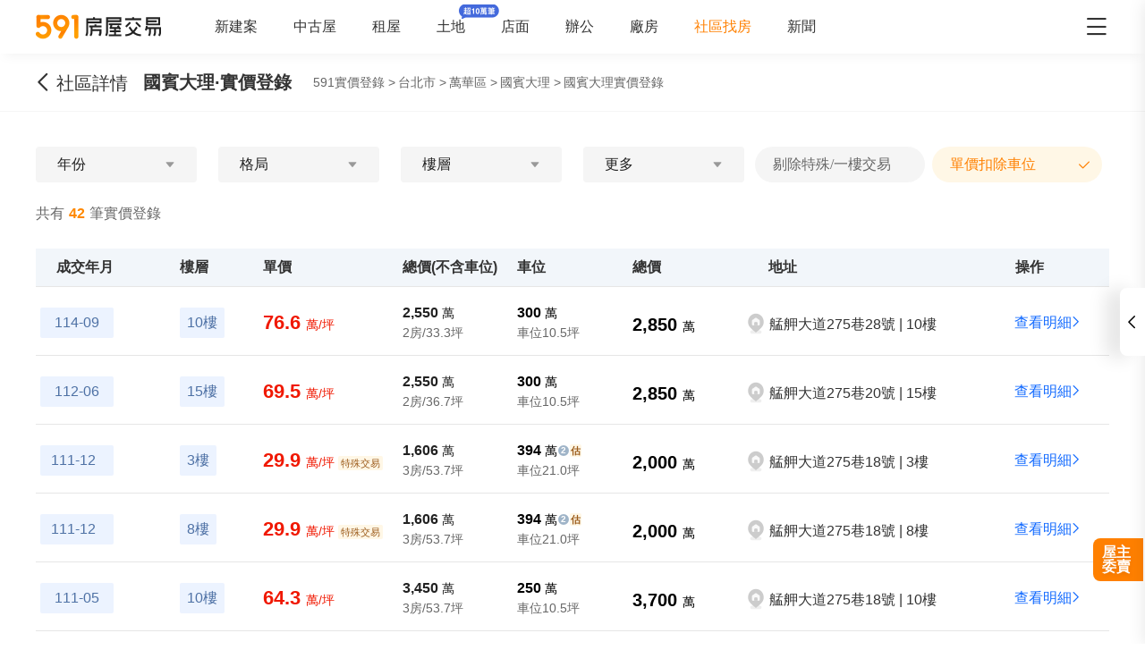

--- FILE ---
content_type: text/html;charset=utf-8
request_url: https://market.591.com.tw/43174/price
body_size: 42783
content:
<!DOCTYPE html><html  lang="zh-TW" class="" style=""><head><meta charset="utf-8"><meta name="viewport" content="width=device-width,initial-scale=1,maximum-scale=1,minimum-scale=1,user-scalable=no"><title>台北國賓大理實價登錄查詢 - 591實價登錄</title><style>[data-v-99b22202]{box-sizing:border-box;-webkit-tap-highlight-color:transparent}li[data-v-99b22202],ul[data-v-99b22202]{list-style:none;margin:0;padding:0}address[data-v-99b22202]{font-style:normal}input[data-v-99b22202],textarea[data-v-99b22202]{-webkit-appearance:none}body.hide-scrollbar[data-v-99b22202]::-webkit-scrollbar-thumb{display:none}body[data-v-99b22202]::-webkit-scrollbar{height:10px;width:5px}body[data-v-99b22202]::-webkit-scrollbar-thumb{background:#2226;border-radius:4px}body[data-v-99b22202]::-webkit-scrollbar-thumb:window-inactive{background:#2226}body[data-v-99b22202]::-webkit-scrollbar-thumb:hover{background:#2229}.t5-container[data-v-99b22202]{box-sizing:border-box;margin:0 auto;width:100%}@media only screen and (min-width:1200px){.t5-container[data-v-99b22202]{width:1200px}}.bscroll-horizontal-scrollbar[data-v-99b22202]{z-index:90!important}.page-enter-active[data-v-99b22202]{-webkit-animation:pageIn-99b22202 0s;animation:pageIn-99b22202 0s}@-webkit-keyframes pageIn-99b22202{0%{opacity:1}to{opacity:1}}@keyframes pageIn-99b22202{0%{opacity:1}to{opacity:1}}.category-title[data-v-99b22202]{border-top:1px solid #e6e6e6;color:#333;font-size:24px;font-weight:700;height:90px;line-height:90px}@media only screen and (max-width:850px){.category-title[data-v-99b22202]{font-size:18px;height:64px;line-height:64px}}.show-all-btn[data-v-99b22202]{background-color:#fff;border:1px solid #e6e6e6;border-radius:4px;color:#333;cursor:pointer;display:block;font-size:16px;height:40px;line-height:38px;width:240px}@media(hover:hover)and (pointer:fine){.show-all-btn[data-v-99b22202]:hover{background:#f5f5f5}}.show-all-btn a[data-v-99b22202]{display:block}.show-entrust-btn[data-v-99b22202]{background-color:#ff8000;border-radius:4px;color:#fff;cursor:pointer;display:block;font-size:16px;height:40px;line-height:40px;max-width:100%;width:404px}@media(hover:hover)and (pointer:fine){.show-entrust-btn[data-v-99b22202]:hover{background-color:#ff9326}}.show-entrust-btn a[data-v-99b22202]{display:block}.suggestions-title[data-v-99b22202]{color:#222;font-size:16px;font-weight:700;height:40px;line-height:40px;padding:0 20px}main[data-v-99b22202]{background-color:#fff}@media only screen and (max-width:850px){.im-entry[data-v-99b22202]{display:none}}</style><style>[data-v-761eb54a]{box-sizing:border-box;-webkit-tap-highlight-color:transparent}li[data-v-761eb54a],ul[data-v-761eb54a]{list-style:none;margin:0;padding:0}address[data-v-761eb54a]{font-style:normal}input[data-v-761eb54a],textarea[data-v-761eb54a]{-webkit-appearance:none}body.hide-scrollbar[data-v-761eb54a]::-webkit-scrollbar-thumb{display:none}body[data-v-761eb54a]::-webkit-scrollbar{height:10px;width:5px}body[data-v-761eb54a]::-webkit-scrollbar-thumb{background:#2226;border-radius:4px}body[data-v-761eb54a]::-webkit-scrollbar-thumb:window-inactive{background:#2226}body[data-v-761eb54a]::-webkit-scrollbar-thumb:hover{background:#2229}.t5-container[data-v-761eb54a]{box-sizing:border-box;margin:0 auto;width:100%}@media only screen and (min-width:1200px){.t5-container[data-v-761eb54a]{width:1200px}}.bscroll-horizontal-scrollbar[data-v-761eb54a]{z-index:90!important}.page-enter-active[data-v-761eb54a]{-webkit-animation:pageIn-761eb54a 0s;animation:pageIn-761eb54a 0s}@-webkit-keyframes pageIn-761eb54a{0%{opacity:1}to{opacity:1}}@keyframes pageIn-761eb54a{0%{opacity:1}to{opacity:1}}.category-title[data-v-761eb54a]{border-top:1px solid #e6e6e6;color:#333;font-size:24px;font-weight:700;height:90px;line-height:90px}@media only screen and (max-width:850px){.category-title[data-v-761eb54a]{font-size:18px;height:64px;line-height:64px}}.show-all-btn[data-v-761eb54a]{background-color:#fff;border:1px solid #e6e6e6;border-radius:4px;color:#333;cursor:pointer;display:block;font-size:16px;height:40px;line-height:38px;width:240px}@media(hover:hover)and (pointer:fine){.show-all-btn[data-v-761eb54a]:hover{background:#f5f5f5}}.show-all-btn a[data-v-761eb54a]{display:block}.show-entrust-btn[data-v-761eb54a]{background-color:#ff8000;border-radius:4px;color:#fff;cursor:pointer;display:block;font-size:16px;height:40px;line-height:40px;max-width:100%;width:404px}@media(hover:hover)and (pointer:fine){.show-entrust-btn[data-v-761eb54a]:hover{background-color:#ff9326}}.show-entrust-btn a[data-v-761eb54a]{display:block}.suggestions-title[data-v-761eb54a]{color:#222;font-size:16px;font-weight:700;height:40px;line-height:40px;padding:0 20px}.im-entry .entry-wrapper{display:none!important}.real-price-container .header[data-v-761eb54a]{display:none}.real-price-container .bread-crumbs-item[data-v-761eb54a]{color:#666;font-size:14px;height:24px;line-height:24px}.real-price-container .t5-container[data-v-761eb54a]{min-height:480px;padding:10px 15px 0}.real-price-container .t5-container.with-broker[data-v-761eb54a]{padding-bottom:70px}@media only screen and (min-width:460px){.real-price-container .t5-container.with-broker[data-v-761eb54a]{padding-bottom:unset}}.real-price-container .trans-type-tabs-wrapper[data-v-761eb54a]{margin:-15px 0 24px}@media only screen and (max-width:850px){.real-price-container .trans-type-tabs-wrapper[data-v-761eb54a]{display:none}}.real-price-container .total[data-v-761eb54a]{color:#666;display:-webkit-box;display:-webkit-flex;display:flex;font-size:14px;height:30px;-webkit-box-pack:justify;-webkit-justify-content:space-between;justify-content:space-between;line-height:30px;margin:20px 0}.real-price-container .total strong[data-v-761eb54a]{color:#f80;padding:0 5px}.real-price-container .total a[data-v-761eb54a]{border-radius:4px;color:#126aff!important;height:30px;padding:0 8px}.real-price-container .loadend[data-v-761eb54a]{color:#999;line-height:40px;padding:30px 0;text-align:center}.real-price-container .header-tabs-wrapper[data-v-761eb54a]{display:-webkit-box;display:-webkit-flex;display:flex;height:60px;-webkit-box-pack:center;-webkit-justify-content:center;justify-content:center}@media only screen and (min-width:850px){.real-price-container .header-tabs-wrapper[data-v-761eb54a]{display:none}}.real-price-container .header-tabs-wrapper[data-v-761eb54a] .t5-tabs__item{color:#333;font-size:16px;font-weight:600}@media only screen and (min-width:850px){.real-price-container .price-header .price-header-broker[data-v-761eb54a]{margin-left:110px}}@media screen and (min-width:1500px){.real-price-container .price-header .price-header-broker[data-v-761eb54a]{margin-left:unset}}.real-price-container .price-header-broker[data-v-761eb54a]{display:none}@media only screen and (min-width:850px){.real-price-container .price-header-broker[data-v-761eb54a]{display:-webkit-box;display:-webkit-flex;display:flex;-webkit-flex-wrap:nowrap;flex-wrap:nowrap;-webkit-box-pack:unset;-webkit-justify-content:unset;justify-content:unset}.real-price-container .price-header-broker.is-fixed[data-v-761eb54a]{-webkit-box-pack:justify;-webkit-justify-content:space-between;justify-content:space-between}}.real-price-container .price-header-intro[data-v-761eb54a]{display:unset}@media only screen and (min-width:850px){.real-price-container .price-header-intro[data-v-761eb54a]{display:none}}.real-price-container .price-header .breadcrumbs-wrap[data-v-761eb54a]{-webkit-box-align:center;-webkit-align-items:center;align-items:center;display:-webkit-box;display:-webkit-flex;display:flex;font-weight:400}@media only screen and (min-width:1200px){.real-price-container .price-header .breadcrumbs-wrap[data-v-761eb54a]{margin-left:24px}}@media only screen and (min-width:460px){.real-price-container[data-v-761eb54a]{padding-top:0}.real-price-container .header[data-v-761eb54a]{display:block}.real-price-container .total[data-v-761eb54a]{margin:20px 0 24px}}@media only screen and (min-width:850px)and (hover:hover)and (pointer:fine){.real-price-container .total a[data-v-761eb54a]:hover{background:#f2f4f7}}@media(min-width:1080px){.real-price-container .t5-container[data-v-761eb54a]{padding:30px 15px 0}.real-price-container .total[data-v-761eb54a]{font-size:16px}}@media only screen and (min-width:1200px){.real-price-container .t5-container[data-v-761eb54a]{padding:30px 0 0}}</style><style>[data-v-ce65f4b0]{box-sizing:border-box;-webkit-tap-highlight-color:transparent}li[data-v-ce65f4b0],ul[data-v-ce65f4b0]{list-style:none;margin:0;padding:0}address[data-v-ce65f4b0]{font-style:normal}input[data-v-ce65f4b0],textarea[data-v-ce65f4b0]{-webkit-appearance:none}body.hide-scrollbar[data-v-ce65f4b0]::-webkit-scrollbar-thumb{display:none}body[data-v-ce65f4b0]::-webkit-scrollbar{height:10px;width:5px}body[data-v-ce65f4b0]::-webkit-scrollbar-thumb{background:#2226;border-radius:4px}body[data-v-ce65f4b0]::-webkit-scrollbar-thumb:window-inactive{background:#2226}body[data-v-ce65f4b0]::-webkit-scrollbar-thumb:hover{background:#2229}.t5-container[data-v-ce65f4b0]{box-sizing:border-box;margin:0 auto;width:100%}@media only screen and (min-width:1200px){.t5-container[data-v-ce65f4b0]{width:1200px}}.bscroll-horizontal-scrollbar[data-v-ce65f4b0]{z-index:90!important}.page-enter-active[data-v-ce65f4b0]{-webkit-animation:pageIn-ce65f4b0 0s;animation:pageIn-ce65f4b0 0s}@-webkit-keyframes pageIn-ce65f4b0{0%{opacity:1}to{opacity:1}}@keyframes pageIn-ce65f4b0{0%{opacity:1}to{opacity:1}}.category-title[data-v-ce65f4b0]{border-top:1px solid #e6e6e6;color:#333;font-size:24px;font-weight:700;height:90px;line-height:90px}@media only screen and (max-width:850px){.category-title[data-v-ce65f4b0]{font-size:18px;height:64px;line-height:64px}}.show-all-btn[data-v-ce65f4b0]{background-color:#fff;border:1px solid #e6e6e6;border-radius:4px;color:#333;cursor:pointer;display:block;font-size:16px;height:40px;line-height:38px;width:240px}@media(hover:hover)and (pointer:fine){.show-all-btn[data-v-ce65f4b0]:hover{background:#f5f5f5}}.show-all-btn a[data-v-ce65f4b0]{display:block}.show-entrust-btn[data-v-ce65f4b0]{background-color:#ff8000;border-radius:4px;color:#fff;cursor:pointer;display:block;font-size:16px;height:40px;line-height:40px;max-width:100%;width:404px}@media(hover:hover)and (pointer:fine){.show-entrust-btn[data-v-ce65f4b0]:hover{background-color:#ff9326}}.show-entrust-btn a[data-v-ce65f4b0]{display:block}.suggestions-title[data-v-ce65f4b0]{color:#222;font-size:16px;font-weight:700;height:40px;line-height:40px;padding:0 20px}.im-entry[data-v-ce65f4b0]{display:none}@media only screen and (min-width:850px){.im-entry[data-v-ce65f4b0]{display:unset}}</style><style>[data-v-32107fb2]{box-sizing:border-box;-webkit-tap-highlight-color:transparent}li[data-v-32107fb2],ul[data-v-32107fb2]{list-style:none;margin:0;padding:0}address[data-v-32107fb2]{font-style:normal}input[data-v-32107fb2],textarea[data-v-32107fb2]{-webkit-appearance:none}body.hide-scrollbar[data-v-32107fb2]::-webkit-scrollbar-thumb{display:none}body[data-v-32107fb2]::-webkit-scrollbar{height:10px;width:5px}body[data-v-32107fb2]::-webkit-scrollbar-thumb{background:#2226;border-radius:4px}body[data-v-32107fb2]::-webkit-scrollbar-thumb:window-inactive{background:#2226}body[data-v-32107fb2]::-webkit-scrollbar-thumb:hover{background:#2229}.header-container[data-v-32107fb2],.t5-container[data-v-32107fb2]{box-sizing:border-box;margin:0 auto;width:100%}@media only screen and (min-width:1200px){.header-container[data-v-32107fb2],.t5-container[data-v-32107fb2]{width:1200px}}.bscroll-horizontal-scrollbar[data-v-32107fb2]{z-index:90!important}.page-enter-active[data-v-32107fb2]{-webkit-animation:pageIn-32107fb2 0s;animation:pageIn-32107fb2 0s}@-webkit-keyframes pageIn-32107fb2{0%{opacity:1}to{opacity:1}}@keyframes pageIn-32107fb2{0%{opacity:1}to{opacity:1}}.category-title[data-v-32107fb2]{border-top:1px solid #e6e6e6;color:#333;font-size:24px;font-weight:700;height:90px;line-height:90px}@media only screen and (max-width:850px){.category-title[data-v-32107fb2]{font-size:18px;height:64px;line-height:64px}}.show-all-btn[data-v-32107fb2]{background-color:#fff;border:1px solid #e6e6e6;border-radius:4px;color:#333;cursor:pointer;display:block;font-size:16px;height:40px;line-height:38px;width:240px}@media(hover:hover)and (pointer:fine){.show-all-btn[data-v-32107fb2]:hover{background:#f5f5f5}}.show-all-btn a[data-v-32107fb2]{display:block}.show-entrust-btn[data-v-32107fb2]{background-color:#ff8000;border-radius:4px;color:#fff;cursor:pointer;display:block;font-size:16px;height:40px;line-height:40px;max-width:100%;width:404px}@media(hover:hover)and (pointer:fine){.show-entrust-btn[data-v-32107fb2]:hover{background-color:#ff9326}}.show-entrust-btn a[data-v-32107fb2]{display:block}.suggestions-title[data-v-32107fb2]{color:#222;font-size:16px;font-weight:700;height:40px;line-height:40px;padding:0 20px}.header[data-v-32107fb2]{background-color:#fff;box-shadow:0 8px 11px -6px #8282821a;position:relative;width:100%;z-index:104}.header-container[data-v-32107fb2]{-webkit-box-align:center;-webkit-align-items:center;align-items:center;display:-webkit-box;display:-webkit-flex;display:flex;height:60px;position:relative}.header-container a[data-v-32107fb2]{height:28px}@media only screen and (max-width:1200px){.header-container[data-v-32107fb2]{padding-left:20px;width:100%}}@media only screen and (max-width:1200px)and (max-width:850px){.header-container[data-v-32107fb2]{display:none}}.header-container .logo[data-v-32107fb2]{width:140px}.header-container i[data-v-32107fb2]{color:#333;cursor:pointer;font-size:28px;position:absolute;right:0}@media only screen and (max-width:1200px){.header-container i[data-v-32107fb2]{right:20px}}@media only screen and (min-width:850px)and (max-width:1000px){.header-container i[data-v-32107fb2]{right:0}}.header-container-mobile[data-v-32107fb2]{-webkit-box-align:center;-webkit-align-items:center;align-items:center;background:#fff;display:none;height:48px;width:100%}.header-container-mobile img[data-v-32107fb2]{height:30px;margin:0 auto}.header-container-mobile i.market-arrow-left[data-v-32107fb2]{color:#333;cursor:pointer;font-size:28px;left:15px;position:absolute}.header-container-mobile i.market-menu[data-v-32107fb2]{color:#333;cursor:pointer;font-size:28px;position:absolute;right:15px}@media only screen and (max-width:850px){.header-container-mobile[data-v-32107fb2]{display:-webkit-box;display:-webkit-flex;display:flex}}@media only screen and (max-width:370px){.header-container-mobile i.market-arrow-left[data-v-32107fb2],.header-container-mobile i.market-menu[data-v-32107fb2]{font-size:24px}}.header-container .nav-list[data-v-32107fb2]{-webkit-box-align:center;-webkit-align-items:center;align-items:center;display:-webkit-box;display:-webkit-flex;display:flex;margin:0 0 0 60px;padding:0}.header-container .nav-list li[data-v-32107fb2]{color:#333;font-size:16px;margin-right:40px;white-space:nowrap}@media only screen and (min-width:850px)and (max-width:1000px){.header-container .nav-list li[data-v-32107fb2]{margin-right:20px}}.header-container .nav-list li.active[data-v-32107fb2]{color:#ff8000}.header-container .nav-list li.land-new-icon[data-v-32107fb2]{position:relative}.header-container .nav-list li.land-new-icon[data-v-32107fb2]:after{background:url([data-uri]) 50% no-repeat;background-size:cover;content:"";height:16px;position:absolute;right:-38px;top:-16px;width:45px}@media(hover:hover)and (pointer:fine){.header-container .nav-list li[data-v-32107fb2]:hover{color:#ff8000}}</style><style>[data-v-dba38582]{box-sizing:border-box;-webkit-tap-highlight-color:transparent}li[data-v-dba38582],ul[data-v-dba38582]{list-style:none;margin:0;padding:0}address[data-v-dba38582]{font-style:normal}input[data-v-dba38582],textarea[data-v-dba38582]{-webkit-appearance:none}body.hide-scrollbar[data-v-dba38582]::-webkit-scrollbar-thumb{display:none}body[data-v-dba38582]::-webkit-scrollbar{height:10px;width:5px}body[data-v-dba38582]::-webkit-scrollbar-thumb{background:#2226;border-radius:4px}body[data-v-dba38582]::-webkit-scrollbar-thumb:window-inactive{background:#2226}body[data-v-dba38582]::-webkit-scrollbar-thumb:hover{background:#2229}.t5-container[data-v-dba38582]{box-sizing:border-box;margin:0 auto;width:100%}@media only screen and (min-width:1200px){.t5-container[data-v-dba38582]{width:1200px}}.bscroll-horizontal-scrollbar[data-v-dba38582]{z-index:90!important}.page-enter-active[data-v-dba38582]{-webkit-animation:pageIn-dba38582 0s;animation:pageIn-dba38582 0s}@-webkit-keyframes pageIn-dba38582{0%{opacity:1}to{opacity:1}}@keyframes pageIn-dba38582{0%{opacity:1}to{opacity:1}}.category-title[data-v-dba38582]{border-top:1px solid #e6e6e6;color:#333;font-size:24px;font-weight:700;height:90px;line-height:90px}@media only screen and (max-width:850px){.category-title[data-v-dba38582]{font-size:18px;height:64px;line-height:64px}}.show-all-btn[data-v-dba38582]{background-color:#fff;border:1px solid #e6e6e6;border-radius:4px;color:#333;cursor:pointer;display:block;font-size:16px;height:40px;line-height:38px;width:240px}@media(hover:hover)and (pointer:fine){.show-all-btn[data-v-dba38582]:hover{background:#f5f5f5}}.show-all-btn a[data-v-dba38582]{display:block}.show-entrust-btn[data-v-dba38582]{background-color:#ff8000;border-radius:4px;color:#fff;cursor:pointer;display:block;font-size:16px;height:40px;line-height:40px;max-width:100%;width:404px}@media(hover:hover)and (pointer:fine){.show-entrust-btn[data-v-dba38582]:hover{background-color:#ff9326}}.show-entrust-btn a[data-v-dba38582]{display:block}.suggestions-title[data-v-dba38582]{color:#222;font-size:16px;font-weight:700;height:40px;line-height:40px;padding:0 20px}.menu-wrapper[data-v-dba38582],.nav-menu .app-links[data-v-dba38582],.nav-menu .help-menu ul[data-v-dba38582],.nav-menu .nav-list[data-v-dba38582],.nav-menu .publish-menu[data-v-dba38582]{display:-webkit-box;display:-webkit-flex;display:flex;-webkit-flex-wrap:wrap;flex-wrap:wrap;margin:0;padding:0}.menu-item[data-v-dba38582],.nav-menu .help-menu ul li[data-v-dba38582],.nav-menu .nav-list li[data-v-dba38582],.nav-menu .publish-menu li[data-v-dba38582]{border:1px solid #e6e6e6;border-radius:4px;color:#333;cursor:pointer;-webkit-box-flex:0;-webkit-flex:0 0 96px;flex:0 0 96px;font-size:14px;height:40px;line-height:40px;margin-top:6px;text-align:center}@media(hover:hover)and (pointer:fine){.menu-item[data-v-dba38582]:hover,.nav-menu .help-menu ul li[data-v-dba38582]:hover,.nav-menu .nav-list li[data-v-dba38582]:hover,.nav-menu .publish-menu li[data-v-dba38582]:hover{background-color:#f5f5f5;border-color:#e6e6e6;color:#333;font-weight:600}}.menu-title[data-v-dba38582],.nav-menu .app h4[data-v-dba38582],.nav-menu .help h4[data-v-dba38582],.nav-menu .publish h4[data-v-dba38582]{color:#333;cursor:pointer;font-size:16px;font-weight:600;height:24px;line-height:24px;margin:0;padding:0;position:relative}.menu-title i[data-v-dba38582],.nav-menu .app h4 i[data-v-dba38582],.nav-menu .help h4 i[data-v-dba38582],.nav-menu .publish h4 i[data-v-dba38582]{color:#666;cursor:pointer;position:absolute;right:0;-webkit-transform:rotate(0);transform:rotate(0);-webkit-transform-origin:center;transform-origin:center;-webkit-transition:.2s;transition:.2s}.menu-title i.active[data-v-dba38582],.nav-menu .app h4 i.active[data-v-dba38582],.nav-menu .help h4 i.active[data-v-dba38582],.nav-menu .publish h4 i.active[data-v-dba38582]{color:#ff8000;-webkit-transform:rotate(180deg);transform:rotate(180deg)}.nav-menu[data-v-dba38582]{background-color:#fff;height:100%;position:fixed;right:0;top:0;width:335px;z-index:106}@media only screen and (max-width:335px){.nav-menu[data-v-dba38582]{width:320px}}@media only screen and (max-width:850px){.nav-menu[data-v-dba38582]{right:0}}.nav-menu-header[data-v-dba38582]{-webkit-box-align:center;-webkit-align-items:center;align-items:center;border-bottom:1px solid #f5f5f5;box-sizing:border-box;display:-webkit-box;display:-webkit-flex;display:flex;height:52px;-webkit-box-pack:justify;-webkit-justify-content:space-between;justify-content:space-between;line-height:52px;padding:0 15px;width:100%}.nav-menu-header img[data-v-dba38582]{display:inline-block;height:30px}.nav-menu-header i[data-v-dba38582]{color:#666;cursor:pointer}.nav-menu-overlay[data-v-dba38582]{background:#0009;height:100%;left:0;position:fixed;right:0;top:0;width:100%;z-index:99}.nav-menu-container[data-v-dba38582]{box-sizing:border-box;padding:0 15px;width:100%}@media only screen and (max-width:335px){.nav-menu-container[data-v-dba38582]{padding:0 7.5px}}.nav-menu .user-action[data-v-dba38582]{display:-webkit-box;display:-webkit-flex;display:flex;-webkit-box-pack:justify;-webkit-justify-content:space-between;justify-content:space-between;padding:24px 0}.nav-menu .user-action .user[data-v-dba38582],.nav-menu .user-action span[data-v-dba38582]{border:1px solid #e6e6e6;border-radius:4px;color:#333;cursor:pointer;-webkit-box-flex:1;-webkit-flex:1 1;flex:1 1;font-size:16px;height:40px;line-height:40px;margin-right:6px;text-align:center}.nav-menu .user-action .user a[data-v-dba38582],.nav-menu .user-action span a[data-v-dba38582]{display:inline-block;height:100%;width:100%}.nav-menu .user-action .user[data-v-dba38582]:last-child,.nav-menu .user-action span[data-v-dba38582]:last-child{margin-right:0}@media(hover:hover)and (pointer:fine){.nav-menu .user-action .user[data-v-dba38582]:not(.user):hover,.nav-menu .user-action span[data-v-dba38582]:not(.user):hover{background-color:#f5f5f5;border-color:#e6e6e6;color:#333;font-weight:600}}.nav-menu .user-action .user[data-v-dba38582]{-webkit-box-align:center;-webkit-align-items:center;align-items:center;background-color:#fff;border:0;display:-webkit-box;display:-webkit-flex;display:flex;-webkit-box-pack:center;-webkit-justify-content:center;justify-content:center}.nav-menu .user-action .user i[data-v-dba38582]{color:#ff8000;font-size:22px;margin-right:6px}.nav-menu .nav-list[data-v-dba38582]{padding-bottom:24px}.nav-menu .nav-list li[data-v-dba38582]{margin-right:5px}.nav-menu .nav-list li a[data-v-dba38582]{display:inline-block;height:100%;width:100%}.nav-menu .nav-list li[data-v-dba38582]:nth-of-type(3n){margin-right:0}.nav-menu .nav-list li.active[data-v-dba38582]{position:relative}.nav-menu .nav-list li.active[data-v-dba38582]:after{background:url([data-uri]) 50% no-repeat;background-size:100%;content:"";height:13px;position:absolute;right:0;top:50%;-webkit-transform:translateY(-50%);transform:translateY(-50%);width:19px}.nav-menu .nav-list li.land-new-icon[data-v-dba38582]{position:relative}.nav-menu .nav-list li.land-new-icon[data-v-dba38582]:after{background:url([data-uri]) 50% no-repeat;background-size:cover;content:"";height:16px;position:absolute;right:-6px;top:-6px;width:45px}.nav-menu .publish[data-v-dba38582]{border-bottom:1px solid #f5f5f5;margin-bottom:12px;padding-bottom:12px}.nav-menu .publish-menu li[data-v-dba38582]{margin-right:5px}.nav-menu .publish-menu li[data-v-dba38582]:nth-of-type(3n){margin-right:0}.nav-menu .app[data-v-dba38582]{border-bottom:1px solid #f5f5f5;margin-bottom:12px;padding-bottom:12px}.nav-menu .app-links[data-v-dba38582]{padding-top:6px}.nav-menu .app-links li[data-v-dba38582]{-webkit-box-flex:0;-webkit-flex:0 0 100px;flex:0 0 100px}.nav-menu .app-links li img[data-v-dba38582]{display:block;margin:0 auto;width:60px}.nav-menu .app-links li p[data-v-dba38582]{color:#333;font-size:14px;line-height:30px;text-align:center}@media(hover:hover)and (pointer:fine){.nav-menu .app-links li:hover p[data-v-dba38582]{color:#ff8000}}.nav-menu .help[data-v-dba38582]{padding-bottom:24px}@media only screen and (max-width:850px){.nav-menu .help[data-v-dba38582]{padding-bottom:65px}}.nav-menu .help-menu[data-v-dba38582]{border-bottom:1px solid #f5f5f5;margin:0;padding:24px 0}.nav-menu .help-menu[data-v-dba38582]:last-child{border-bottom:0}.nav-menu .help-menu h5[data-v-dba38582]{color:#333;font-size:14px;line-height:22px;margin-bottom:13px;padding-left:15px}.nav-menu .help-menu ul li[data-v-dba38582]{margin-right:5px}.nav-menu .help-menu ul li[data-v-dba38582]:nth-of-type(3n){margin-right:0}.nav-menu .help-menu .special[data-v-dba38582]{-webkit-box-flex:0;-webkit-flex:0 0 150px;flex:0 0 150px}.nav-menu .help[data-v-dba38582] .help-desc{color:#333;font-size:14px;line-height:20px;margin-bottom:4px}.nav-menu .help[data-v-dba38582] .help-desc em{color:#999}.nav-menu .help .help-desc-wrapper[data-v-dba38582]{padding:12px 0}.nav-menu .help .full-help-info[data-v-dba38582]{background-color:#f5f5f5;border-radius:4px;box-shadow:0 1px #e6e6e6;color:#333;display:block;font-size:14px;height:40px;line-height:40px;text-align:center;width:100%}@media(hover:hover)and (pointer:fine){.nav-menu .help .full-help-info[data-v-dba38582]:hover{background-color:#e6e6e6}}</style><style>[data-v-dba38582]{box-sizing:border-box;-webkit-tap-highlight-color:transparent}li[data-v-dba38582],ul[data-v-dba38582]{list-style:none;margin:0;padding:0}address[data-v-dba38582]{font-style:normal}input[data-v-dba38582],textarea[data-v-dba38582]{-webkit-appearance:none}body.hide-scrollbar[data-v-dba38582]::-webkit-scrollbar-thumb{display:none}body[data-v-dba38582]::-webkit-scrollbar{height:10px;width:5px}body[data-v-dba38582]::-webkit-scrollbar-thumb{background:#2226;border-radius:4px}body[data-v-dba38582]::-webkit-scrollbar-thumb:window-inactive{background:#2226}body[data-v-dba38582]::-webkit-scrollbar-thumb:hover{background:#2229}.t5-container[data-v-dba38582]{box-sizing:border-box;margin:0 auto;width:100%}@media only screen and (min-width:1200px){.t5-container[data-v-dba38582]{width:1200px}}.bscroll-horizontal-scrollbar[data-v-dba38582]{z-index:90!important}.page-enter-active[data-v-dba38582]{-webkit-animation:pageIn-dba38582 0s;animation:pageIn-dba38582 0s}@-webkit-keyframes pageIn-dba38582{0%{opacity:1}to{opacity:1}}@keyframes pageIn-dba38582{0%{opacity:1}to{opacity:1}}.category-title[data-v-dba38582]{border-top:1px solid #e6e6e6;color:#333;font-size:24px;font-weight:700;height:90px;line-height:90px}@media only screen and (max-width:850px){.category-title[data-v-dba38582]{font-size:18px;height:64px;line-height:64px}}.show-all-btn[data-v-dba38582]{background-color:#fff;border:1px solid #e6e6e6;border-radius:4px;color:#333;cursor:pointer;display:block;font-size:16px;height:40px;line-height:38px;width:240px}@media(hover:hover)and (pointer:fine){.show-all-btn[data-v-dba38582]:hover{background:#f5f5f5}}.show-all-btn a[data-v-dba38582]{display:block}.show-entrust-btn[data-v-dba38582]{background-color:#ff8000;border-radius:4px;color:#fff;cursor:pointer;display:block;font-size:16px;height:40px;line-height:40px;max-width:100%;width:404px}@media(hover:hover)and (pointer:fine){.show-entrust-btn[data-v-dba38582]:hover{background-color:#ff9326}}.show-entrust-btn a[data-v-dba38582]{display:block}.suggestions-title[data-v-dba38582]{color:#222;font-size:16px;font-weight:700;height:40px;line-height:40px;padding:0 20px}.help-item-popup[data-v-dba38582]{position:relative}.help-item-popup .help-item-title[data-v-dba38582]{cursor:pointer;line-height:40px}.help-item-popup .help-item-content[data-v-dba38582]{background:#fff;border:1px solid #e6e6e6;border-radius:4px;bottom:100%;box-shadow:0 3px 16px 2px #0000000a,0 7px 14px 1px #00000014,0 5px 5px -3px #00000014;color:#333;left:-100px;opacity:0;padding:10px;position:absolute;text-align:left;-webkit-transform:scaleY(0);transform:scaleY(0);-webkit-transform-origin:bottom;transform-origin:bottom;-webkit-transition:-webkit-transform .2s ease;transition:-webkit-transform .2s ease;transition:transform .2s ease;transition:transform .2s ease,-webkit-transform .2s ease;width:300px;z-index:-1}.help-item-popup .help-item-content.min[data-v-dba38582]{left:-128px;width:230px}.help-item-popup .help-item-content[data-v-dba38582] .popup-item{display:-webkit-box;display:-webkit-flex;display:flex;font-weight:400;gap:0 15px;line-height:24px}.help-item-popup .help-item-content[data-v-dba38582] .popup-item+.popup-item{margin-top:8px}.help-item-popup .help-item-content[data-v-dba38582] .popup-item .title{-webkit-flex-shrink:0;flex-shrink:0;font-weight:700}.help-item-popup .help-item-content[data-v-dba38582] .popup-item .phone{font-size:18px;font-weight:700}.help-item-popup .help-item-content[data-v-dba38582] .popup-item .email{font-weight:700}.help-item-popup .help-item-content[data-v-dba38582] .highlight{color:#006aff!important}.help-item-popup:hover .help-item-title[data-v-dba38582]{color:#f60;text-decoration:underline}.help-item-popup:hover .help-item-content[data-v-dba38582]{opacity:1;-webkit-transform:scaleY(1);transform:scaleY(1);z-index:1}</style><style>[data-v-2ec52d60]{box-sizing:border-box;-webkit-tap-highlight-color:transparent}li[data-v-2ec52d60],ul[data-v-2ec52d60]{list-style:none;margin:0;padding:0}address[data-v-2ec52d60]{font-style:normal}input[data-v-2ec52d60],textarea[data-v-2ec52d60]{-webkit-appearance:none}body.hide-scrollbar[data-v-2ec52d60]::-webkit-scrollbar-thumb{display:none}body[data-v-2ec52d60]::-webkit-scrollbar{height:10px;width:5px}body[data-v-2ec52d60]::-webkit-scrollbar-thumb{background:#2226;border-radius:4px}body[data-v-2ec52d60]::-webkit-scrollbar-thumb:window-inactive{background:#2226}body[data-v-2ec52d60]::-webkit-scrollbar-thumb:hover{background:#2229}.t5-container[data-v-2ec52d60]{box-sizing:border-box;margin:0 auto;width:100%}@media only screen and (min-width:1200px){.t5-container[data-v-2ec52d60]{width:1200px}}.bscroll-horizontal-scrollbar[data-v-2ec52d60]{z-index:90!important}.page-enter-active[data-v-2ec52d60]{-webkit-animation:pageIn-2ec52d60 0s;animation:pageIn-2ec52d60 0s}@-webkit-keyframes pageIn-2ec52d60{0%{opacity:1}to{opacity:1}}@keyframes pageIn-2ec52d60{0%{opacity:1}to{opacity:1}}.category-title[data-v-2ec52d60]{border-top:1px solid #e6e6e6;color:#333;font-size:24px;font-weight:700;height:90px;line-height:90px}@media only screen and (max-width:850px){.category-title[data-v-2ec52d60]{font-size:18px;height:64px;line-height:64px}}.show-all-btn[data-v-2ec52d60]{background-color:#fff;border:1px solid #e6e6e6;border-radius:4px;color:#333;cursor:pointer;display:block;font-size:16px;height:40px;line-height:38px;width:240px}@media(hover:hover)and (pointer:fine){.show-all-btn[data-v-2ec52d60]:hover{background:#f5f5f5}}.show-all-btn a[data-v-2ec52d60]{display:block}.show-entrust-btn[data-v-2ec52d60]{background-color:#ff8000;border-radius:4px;color:#fff;cursor:pointer;display:block;font-size:16px;height:40px;line-height:40px;max-width:100%;width:404px}@media(hover:hover)and (pointer:fine){.show-entrust-btn[data-v-2ec52d60]:hover{background-color:#ff9326}}.show-entrust-btn a[data-v-2ec52d60]{display:block}.suggestions-title[data-v-2ec52d60]{color:#222;font-size:16px;font-weight:700;height:40px;line-height:40px;padding:0 20px}@media only screen and (min-width:1200px){.sub-header[data-v-2ec52d60] .t5-container{width:900px}}@media only screen and (min-width:850px){.sub-header[data-v-2ec52d60] .t5-container .sub-header-broker{margin-left:110px}}@media only screen and (min-width:1200px){.sub-header[data-v-2ec52d60] .t5-container .sub-header-broker{margin-left:unset}}.sub-header[data-v-2ec52d60] .breadcrumbs-wrap{-webkit-box-align:center;-webkit-align-items:center;align-items:center;display:-webkit-box;display:-webkit-flex;display:flex;font-weight:400}.sub-header[data-v-2ec52d60] .breadcrumbs-wrap .bread-crumbs-item{color:#666;font-size:14px;height:24px;line-height:24px}@media only screen and (min-width:1200px){.sub-header[data-v-2ec52d60] .breadcrumbs-wrap{margin-left:24px}}.sub-header-broker[data-v-2ec52d60]{display:none}@media only screen and (min-width:850px){.sub-header-broker[data-v-2ec52d60]{display:-webkit-box;display:-webkit-flex;display:flex;-webkit-flex-wrap:nowrap;flex-wrap:nowrap;-webkit-box-pack:unset;-webkit-justify-content:unset;justify-content:unset}.sub-header-broker.is-fixed[data-v-2ec52d60]{-webkit-box-pack:justify;-webkit-justify-content:space-between;justify-content:space-between}}.sub-header-broker .title[data-v-2ec52d60]{font-size:20px}.sub-header-broker .title.is-fixed[data-v-2ec52d60]{-webkit-box-flex:1;-webkit-flex:1 1 auto;flex:1 1 auto;overflow:hidden;text-align:left;text-overflow:ellipsis;white-space:nowrap;width:0}.sub-header-broker .broker-info[data-v-2ec52d60]{-webkit-box-align:center;-webkit-align-items:center;align-items:center;display:-webkit-box;display:-webkit-flex;display:flex;-webkit-box-flex:0;-webkit-flex:none;flex:none;font-size:16px;font-weight:700;margin-left:auto}.sub-header-broker .broker-info[data-v-2ec52d60]:after{background-color:#e6e6e6;content:"";display:inline-block;height:14px;margin:0 12px;width:1px}.sub-header-broker .broker-info .broker-info-img[data-v-2ec52d60]{border-radius:50%;height:20px;margin-right:4px;position:relative;top:-1px;width:20px}.sub-header-intro[data-v-2ec52d60]{display:unset}@media only screen and (min-width:850px){.sub-header-intro[data-v-2ec52d60]{display:none}}@media only screen and (min-width:1200px){.is-large[data-v-2ec52d60] .t5-container{width:1200px}}@media only screen and (min-width:1200px){.is-large[data-v-2ec52d60] .t5-container .sub-header-broker{margin-left:110px}}@media screen and (min-width:1500px){.is-large[data-v-2ec52d60] .t5-container .sub-header-broker{margin-left:unset}}</style><style>[data-v-5afc9121]{box-sizing:border-box;-webkit-tap-highlight-color:transparent}li[data-v-5afc9121],ul[data-v-5afc9121]{list-style:none;margin:0;padding:0}address[data-v-5afc9121]{font-style:normal}input[data-v-5afc9121],textarea[data-v-5afc9121]{-webkit-appearance:none}body.hide-scrollbar[data-v-5afc9121]::-webkit-scrollbar-thumb{display:none}body[data-v-5afc9121]::-webkit-scrollbar{height:10px;width:5px}body[data-v-5afc9121]::-webkit-scrollbar-thumb{background:#2226;border-radius:4px}body[data-v-5afc9121]::-webkit-scrollbar-thumb:window-inactive{background:#2226}body[data-v-5afc9121]::-webkit-scrollbar-thumb:hover{background:#2229}.t5-container[data-v-5afc9121]{box-sizing:border-box;margin:0 auto;width:100%}@media only screen and (min-width:1200px){.t5-container[data-v-5afc9121]{width:1200px}}.bscroll-horizontal-scrollbar[data-v-5afc9121]{z-index:90!important}.page-enter-active[data-v-5afc9121]{-webkit-animation:pageIn-5afc9121 0s;animation:pageIn-5afc9121 0s}@-webkit-keyframes pageIn-5afc9121{0%{opacity:1}to{opacity:1}}@keyframes pageIn-5afc9121{0%{opacity:1}to{opacity:1}}.category-title[data-v-5afc9121]{border-top:1px solid #e6e6e6;color:#333;font-size:24px;font-weight:700;height:90px;line-height:90px}@media only screen and (max-width:850px){.category-title[data-v-5afc9121]{font-size:18px;height:64px;line-height:64px}}.show-all-btn[data-v-5afc9121]{background-color:#fff;border:1px solid #e6e6e6;border-radius:4px;color:#333;cursor:pointer;display:block;font-size:16px;height:40px;line-height:38px;width:240px}@media(hover:hover)and (pointer:fine){.show-all-btn[data-v-5afc9121]:hover{background:#f5f5f5}}.show-all-btn a[data-v-5afc9121]{display:block}.show-entrust-btn[data-v-5afc9121]{background-color:#ff8000;border-radius:4px;color:#fff;cursor:pointer;display:block;font-size:16px;height:40px;line-height:40px;max-width:100%;width:404px}@media(hover:hover)and (pointer:fine){.show-entrust-btn[data-v-5afc9121]:hover{background-color:#ff9326}}.show-entrust-btn a[data-v-5afc9121]{display:block}.suggestions-title[data-v-5afc9121]{color:#222;font-size:16px;font-weight:700;height:40px;line-height:40px;padding:0 20px}.back[data-v-5afc9121]{color:#333;cursor:pointer;font-size:28px;height:34px;left:15px;line-height:34px;padding:0 12px 0 5px;position:absolute;white-space:nowrap;width:auto}@media(hover:hover)and (pointer:fine){.back[data-v-5afc9121]:hover{background:#f2f4f7;border-radius:4px}}.back[data-v-5afc9121]:before{color:#333}.back span[data-v-5afc9121]{display:none;font-size:20px}h1[data-v-5afc9121]{font-size:18px;font-weight:600;line-height:50px;margin:0;overflow:hidden;text-align:center;text-overflow:ellipsis;white-space:nowrap}@media only screen and (min-width:460px){.back[data-v-5afc9121]{left:15px}.back.hide-sm[data-v-5afc9121]{display:none}h1[data-v-5afc9121]{font-size:20px}}@media only screen and (min-width:850px){.back span[data-v-5afc9121]{display:inline-block}.back.hide-sm[data-v-5afc9121]{display:block}}@media only screen and (min-width:1200px){.back[data-v-5afc9121]{left:30px}.back span[data-v-5afc9121]{font-size:20px}h1[data-v-5afc9121]{font-size:24px;line-height:64px;text-align:left}}@media(max-width:1500px){h1[data-v-5afc9121]{text-align:center}}</style><style>[data-v-cf392b7d]{box-sizing:border-box;-webkit-tap-highlight-color:transparent}li[data-v-cf392b7d],ul[data-v-cf392b7d]{list-style:none;margin:0;padding:0}address[data-v-cf392b7d]{font-style:normal}input[data-v-cf392b7d],textarea[data-v-cf392b7d]{-webkit-appearance:none}body.hide-scrollbar[data-v-cf392b7d]::-webkit-scrollbar-thumb{display:none}body[data-v-cf392b7d]::-webkit-scrollbar{height:10px;width:5px}body[data-v-cf392b7d]::-webkit-scrollbar-thumb{background:#2226;border-radius:4px}body[data-v-cf392b7d]::-webkit-scrollbar-thumb:window-inactive{background:#2226}body[data-v-cf392b7d]::-webkit-scrollbar-thumb:hover{background:#2229}.t5-container[data-v-cf392b7d]{box-sizing:border-box;margin:0 auto;width:100%}@media only screen and (min-width:1200px){.t5-container[data-v-cf392b7d]{width:1200px}}.bscroll-horizontal-scrollbar[data-v-cf392b7d]{z-index:90!important}.page-enter-active[data-v-cf392b7d]{-webkit-animation:pageIn-cf392b7d 0s;animation:pageIn-cf392b7d 0s}@-webkit-keyframes pageIn-cf392b7d{0%{opacity:1}to{opacity:1}}@keyframes pageIn-cf392b7d{0%{opacity:1}to{opacity:1}}.category-title[data-v-cf392b7d]{border-top:1px solid #e6e6e6;color:#333;font-size:24px;font-weight:700;height:90px;line-height:90px}@media only screen and (max-width:850px){.category-title[data-v-cf392b7d]{font-size:18px;height:64px;line-height:64px}}.show-all-btn[data-v-cf392b7d]{background-color:#fff;border:1px solid #e6e6e6;border-radius:4px;color:#333;cursor:pointer;display:block;font-size:16px;height:40px;line-height:38px;width:240px}@media(hover:hover)and (pointer:fine){.show-all-btn[data-v-cf392b7d]:hover{background:#f5f5f5}}.show-all-btn a[data-v-cf392b7d]{display:block}.show-entrust-btn[data-v-cf392b7d]{background-color:#ff8000;border-radius:4px;color:#fff;cursor:pointer;display:block;font-size:16px;height:40px;line-height:40px;max-width:100%;width:404px}@media(hover:hover)and (pointer:fine){.show-entrust-btn[data-v-cf392b7d]:hover{background-color:#ff9326}}.show-entrust-btn a[data-v-cf392b7d]{display:block}.suggestions-title[data-v-cf392b7d]{color:#222;font-size:16px;font-weight:700;height:40px;line-height:40px;padding:0 20px}.header-bar[data-v-cf392b7d]{-webkit-box-align:center;-webkit-align-items:center;align-items:center;background:#fff;color:#333;display:-webkit-box;display:-webkit-flex;display:flex;font-family:PingFangSC,PingFangSC-Semibold;padding:0 50px;position:relative;z-index:90}.header-bar.fixed[data-v-cf392b7d],.header-bar.sticky[data-v-cf392b7d]{left:0;position:fixed;top:0;width:100%}.header-bar.t5-shadow[data-v-cf392b7d]{box-shadow:0 3px 12px #8282821a}@media only screen and (min-width:460px){.header-bar[data-v-cf392b7d]{border-bottom:1px solid #f5f5f5}.header-bar.fixed[data-v-cf392b7d]{position:relative}.header-bar.sticky[data-v-cf392b7d]{position:fixed!important}}@media only screen and (min-width:1200px){.header-bar[data-v-cf392b7d]{line-height:64px}}</style><style>[data-v-173e982a]{box-sizing:border-box;-webkit-tap-highlight-color:transparent}li[data-v-173e982a],ul[data-v-173e982a]{list-style:none;margin:0;padding:0}address[data-v-173e982a]{font-style:normal}input[data-v-173e982a],textarea[data-v-173e982a]{-webkit-appearance:none}body.hide-scrollbar[data-v-173e982a]::-webkit-scrollbar-thumb{display:none}body[data-v-173e982a]::-webkit-scrollbar{height:10px;width:5px}body[data-v-173e982a]::-webkit-scrollbar-thumb{background:#2226;border-radius:4px}body[data-v-173e982a]::-webkit-scrollbar-thumb:window-inactive{background:#2226}body[data-v-173e982a]::-webkit-scrollbar-thumb:hover{background:#2229}.bread-crumbs[data-v-173e982a],.t5-container[data-v-173e982a]{box-sizing:border-box;margin:0 auto;width:100%}@media only screen and (min-width:1200px){.bread-crumbs[data-v-173e982a],.t5-container[data-v-173e982a]{width:1200px}}.bscroll-horizontal-scrollbar[data-v-173e982a]{z-index:90!important}.page-enter-active[data-v-173e982a]{-webkit-animation:pageIn-173e982a 0s;animation:pageIn-173e982a 0s}@-webkit-keyframes pageIn-173e982a{0%{opacity:1}to{opacity:1}}@keyframes pageIn-173e982a{0%{opacity:1}to{opacity:1}}.category-title[data-v-173e982a]{border-top:1px solid #e6e6e6;color:#333;font-size:24px;font-weight:700;height:90px;line-height:90px}@media only screen and (max-width:850px){.category-title[data-v-173e982a]{font-size:18px;height:64px;line-height:64px}}.show-all-btn[data-v-173e982a]{background-color:#fff;border:1px solid #e6e6e6;border-radius:4px;color:#333;cursor:pointer;display:block;font-size:16px;height:40px;line-height:38px;width:240px}@media(hover:hover)and (pointer:fine){.show-all-btn[data-v-173e982a]:hover{background:#f5f5f5}}.show-all-btn a[data-v-173e982a]{display:block}.show-entrust-btn[data-v-173e982a]{background-color:#ff8000;border-radius:4px;color:#fff;cursor:pointer;display:block;font-size:16px;height:40px;line-height:40px;max-width:100%;width:404px}@media(hover:hover)and (pointer:fine){.show-entrust-btn[data-v-173e982a]:hover{background-color:#ff9326}}.show-entrust-btn a[data-v-173e982a]{display:block}.suggestions-title[data-v-173e982a]{color:#222;font-size:16px;font-weight:700;height:40px;line-height:40px;padding:0 20px}.bread-crumbs[data-v-173e982a]{display:-webkit-box;display:-webkit-flex;display:flex;-webkit-flex-wrap:wrap;flex-wrap:wrap;font-size:16px}.bread-crumbs li[data-v-173e982a]{color:#666;cursor:pointer;font-size:14px;height:24px;line-height:24px;margin-right:3px}@media(hover:hover)and (pointer:fine){.bread-crumbs li[data-v-173e982a]:not(.bread-crumbs li:last-child):hover{color:#ff8000}}.bread-crumbs li[data-v-173e982a]:last-child{cursor:default;margin:0}@media only screen and (max-width:1200px){.bread-crumbs[data-v-173e982a]{padding:0 20px}}@media only screen and (max-width:850px){.bread-crumbs[data-v-173e982a]{font-size:14px;padding:0 15px}}</style><style>[data-v-3308325f]{box-sizing:border-box;-webkit-tap-highlight-color:transparent}li[data-v-3308325f],ul[data-v-3308325f]{list-style:none;margin:0;padding:0}address[data-v-3308325f]{font-style:normal}input[data-v-3308325f],textarea[data-v-3308325f]{-webkit-appearance:none}body.hide-scrollbar[data-v-3308325f]::-webkit-scrollbar-thumb{display:none}body[data-v-3308325f]::-webkit-scrollbar{height:10px;width:5px}body[data-v-3308325f]::-webkit-scrollbar-thumb{background:#2226;border-radius:4px}body[data-v-3308325f]::-webkit-scrollbar-thumb:window-inactive{background:#2226}body[data-v-3308325f]::-webkit-scrollbar-thumb:hover{background:#2229}.t5-container[data-v-3308325f]{box-sizing:border-box;margin:0 auto;width:100%}@media only screen and (min-width:1200px){.t5-container[data-v-3308325f]{width:1200px}}.bscroll-horizontal-scrollbar[data-v-3308325f]{z-index:90!important}.page-enter-active[data-v-3308325f]{-webkit-animation:pageIn-3308325f 0s;animation:pageIn-3308325f 0s}@-webkit-keyframes pageIn-3308325f{0%{opacity:1}to{opacity:1}}@keyframes pageIn-3308325f{0%{opacity:1}to{opacity:1}}.category-title[data-v-3308325f]{border-top:1px solid #e6e6e6;color:#333;font-size:24px;font-weight:700;height:90px;line-height:90px}@media only screen and (max-width:850px){.category-title[data-v-3308325f]{font-size:18px;height:64px;line-height:64px}}.show-all-btn[data-v-3308325f]{background-color:#fff;border:1px solid #e6e6e6;border-radius:4px;color:#333;cursor:pointer;display:block;font-size:16px;height:40px;line-height:38px;width:240px}@media(hover:hover)and (pointer:fine){.show-all-btn[data-v-3308325f]:hover{background:#f5f5f5}}.show-all-btn a[data-v-3308325f]{display:block}.show-entrust-btn[data-v-3308325f]{background-color:#ff8000;border-radius:4px;color:#fff;cursor:pointer;display:block;font-size:16px;height:40px;line-height:40px;max-width:100%;width:404px}@media(hover:hover)and (pointer:fine){.show-entrust-btn[data-v-3308325f]:hover{background-color:#ff9326}}.show-entrust-btn a[data-v-3308325f]{display:block}.suggestions-title[data-v-3308325f]{color:#222;font-size:16px;font-weight:700;height:40px;line-height:40px;padding:0 20px}.price-filter-mask[data-v-3308325f]{background-color:#00000080;bottom:0;left:0;position:fixed;top:200px;width:100%;z-index:97}.filter-room[data-v-3308325f] .grid-filter,.filter-year[data-v-3308325f] .grid-filter{min-width:189px;width:100%}.filter-room[data-v-3308325f] .grid-filter-btn{border-top:1px solid #ededed}.filter[data-v-3308325f]{display:-webkit-box;display:-webkit-flex;display:flex;position:relative;width:100%;z-index:98}.filter-item[data-v-3308325f]{-webkit-box-flex:1;-webkit-flex:1 1 auto;flex:1 1 auto;height:40px;line-height:40px;width:25%}.filter-item.disabled[data-v-3308325f]{pointer-events:none}.filter-item.disabled .filter-title[data-v-3308325f]{color:#ccc}.filter-item.disabled .market-dropdown[data-v-3308325f]{color:#ccc!important}.filter-item.active .filter-title[data-v-3308325f]{color:#ff8000}.filter-title[data-v-3308325f]{color:#222;font-size:16px;overflow:hidden;text-overflow:ellipsis;white-space:nowrap}.filter .t5-dropdown-toggle.show .t5-dropdown-select .market-dropdown[data-v-3308325f]{color:#ff8000;-webkit-transform:rotate(180deg);transform:rotate(180deg);-webkit-transform-origin:center;transform-origin:center}.filter .t5-dropdown-toggle .t5-dropdown-select[data-v-3308325f]{-webkit-box-align:center;-webkit-align-items:center;align-items:center;display:-webkit-box;display:-webkit-flex;display:flex;-webkit-box-pack:center;-webkit-justify-content:center;justify-content:center}.filter .t5-dropdown-toggle .t5-dropdown-select .market-dropdown[data-v-3308325f]{color:#999;font-size:12px;margin-left:6px}.filter .t5-dropdown-toggle .floor-filter-range[data-v-3308325f]{-webkit-box-align:center;-webkit-align-items:center;align-items:center;border-top:1px solid #ededed;display:-webkit-box;display:-webkit-flex;display:flex}.filter .t5-dropdown-toggle .floor-filter-range button[data-v-3308325f]{background-color:#ff8000;border-radius:4px;color:#fff;cursor:pointer;-webkit-box-flex:1;-webkit-flex:1 1;flex:1 1;font-size:16px;height:44px;line-height:44px;margin:0 20px 0 30px;text-align:center}.filter .t5-dropdown-toggle .floor-filter-range button.disabled[data-v-3308325f]{background-color:#ccc;pointer-events:none}@media only screen and (min-width:850px){.wrapper[data-v-3308325f]{display:-webkit-box;display:-webkit-flex;display:flex}.filter-wrapper[data-v-3308325f]{-webkit-box-flex:4;-webkit-flex:4 1;flex:4 1}.filter .t5-dropdown-toggle.show .t5-dropdown-select[data-v-3308325f]{background-color:#fff7e6}.filter .t5-dropdown-toggle.show .t5-dropdown-select .market-dropdown[data-v-3308325f]{color:#ff8000;-webkit-transform:rotate(180deg);transform:rotate(180deg);-webkit-transform-origin:center;transform-origin:center}.filter .t5-dropdown-toggle .t5-dropdown-select[data-v-3308325f]{-webkit-box-align:center;-webkit-align-items:center;align-items:center;border-radius:4px;display:-webkit-box;display:-webkit-flex;display:flex;-webkit-box-pack:justify;-webkit-justify-content:space-between;justify-content:space-between;padding:0 24px}}@media only screen and (min-width:850px)and (hover:hover)and (pointer:fine){.filter .t5-dropdown-toggle .t5-dropdown-select[data-v-3308325f]:hover{background-color:#fff7e6}}@media only screen and (min-width:850px){.filter .t5-dropdown-toggle .t5-dropdown-select .market-dropdown[data-v-3308325f]{color:#999;font-size:12px;margin-left:6px}.filter-item[data-v-3308325f]{background:#f5f5f5;border-radius:4px;-webkit-box-flex:1;-webkit-flex:1 1 80px;flex:1 1 80px;height:40px;margin-left:12px;text-align:center}.filter-item.active .t5-dropdown-select[data-v-3308325f]{background-color:#fff7e6}.filter-item[data-v-3308325f]:first-child{margin-left:0}}@media only screen and (min-width:1200px){.filter .t5-dropdown-toggle .t5-dropdown-select[data-v-3308325f]{padding:0 24px}.filter-item[data-v-3308325f]{-webkit-box-flex:1;-webkit-flex:1 1 160px;flex:1 1 160px;margin-left:24px}.filter-item[data-v-3308325f]:first-child{margin-left:0}.filter-item[data-v-3308325f]:last-child{-webkit-box-flex:1;-webkit-flex:1 1 160px;flex:1 1 160px}}.checkbox[data-v-3308325f]{display:-webkit-box;display:-webkit-flex;display:flex;-webkit-box-flex:2;-webkit-flex:2 1;flex:2 1;-webkit-box-pack:start;-webkit-justify-content:flex-start;justify-content:flex-start;margin-top:5px}.checkbox .condition[data-v-3308325f]{-webkit-flex-shrink:1;flex-shrink:1;margin-right:10px}.checkbox .condition[data-v-3308325f]:first-child{-webkit-box-flex:1;-webkit-flex:1 1;flex:1 1}.checkbox .condition .filter-radio[data-v-3308325f],.checkbox .condition .filter-radio.checked[data-v-3308325f]{padding-right:26px}.checkbox .condition .filter-radio.checked[data-v-3308325f] .icon{right:8px}@media(min-width:850px){.checkbox[data-v-3308325f]{margin-left:1%;margin-top:0}.checkbox .condition[data-v-3308325f]{-webkit-box-flex:1;-webkit-flex:1 1;flex:1 1;margin-right:2%}.checkbox .condition .filter-radio.checked[data-v-3308325f]{padding-right:30px}.checkbox .condition .filter-radio.checked[data-v-3308325f] .icon{right:12px}}</style><style>[data-v-13b5f7f6]{box-sizing:border-box;-webkit-tap-highlight-color:transparent}li[data-v-13b5f7f6],ul[data-v-13b5f7f6]{list-style:none;margin:0;padding:0}address[data-v-13b5f7f6]{font-style:normal}input[data-v-13b5f7f6],textarea[data-v-13b5f7f6]{-webkit-appearance:none}body.hide-scrollbar[data-v-13b5f7f6]::-webkit-scrollbar-thumb{display:none}body[data-v-13b5f7f6]::-webkit-scrollbar{height:10px;width:5px}body[data-v-13b5f7f6]::-webkit-scrollbar-thumb{background:#2226;border-radius:4px}body[data-v-13b5f7f6]::-webkit-scrollbar-thumb:window-inactive{background:#2226}body[data-v-13b5f7f6]::-webkit-scrollbar-thumb:hover{background:#2229}.t5-container[data-v-13b5f7f6]{box-sizing:border-box;margin:0 auto;width:100%}@media only screen and (min-width:1200px){.t5-container[data-v-13b5f7f6]{width:1200px}}.bscroll-horizontal-scrollbar[data-v-13b5f7f6]{z-index:90!important}.page-enter-active[data-v-13b5f7f6]{-webkit-animation:pageIn-13b5f7f6 0s;animation:pageIn-13b5f7f6 0s}@-webkit-keyframes pageIn-13b5f7f6{0%{opacity:1}to{opacity:1}}@keyframes pageIn-13b5f7f6{0%{opacity:1}to{opacity:1}}.category-title[data-v-13b5f7f6]{border-top:1px solid #e6e6e6;color:#333;font-size:24px;font-weight:700;height:90px;line-height:90px}@media only screen and (max-width:850px){.category-title[data-v-13b5f7f6]{font-size:18px;height:64px;line-height:64px}}.show-all-btn[data-v-13b5f7f6]{background-color:#fff;border:1px solid #e6e6e6;border-radius:4px;color:#333;cursor:pointer;display:block;font-size:16px;height:40px;line-height:38px;width:240px}@media(hover:hover)and (pointer:fine){.show-all-btn[data-v-13b5f7f6]:hover{background:#f5f5f5}}.show-all-btn a[data-v-13b5f7f6]{display:block}.show-entrust-btn[data-v-13b5f7f6]{background-color:#ff8000;border-radius:4px;color:#fff;cursor:pointer;display:block;font-size:16px;height:40px;line-height:40px;max-width:100%;width:404px}@media(hover:hover)and (pointer:fine){.show-entrust-btn[data-v-13b5f7f6]:hover{background-color:#ff9326}}.show-entrust-btn a[data-v-13b5f7f6]{display:block}.suggestions-title[data-v-13b5f7f6]{color:#222;font-size:16px;font-weight:700;height:40px;line-height:40px;padding:0 20px}.mask[data-v-13b5f7f6]{background:#0000004d;display:block;inset:0;position:fixed;z-index:102}.t5-dropdown-toggle[data-v-13b5f7f6]{cursor:pointer;position:relative}.t5-dropdown-toggle .t5-dropdown-menu[data-v-13b5f7f6]{background:#fff;border-top:1px solid #ededed;display:none;height:0;left:0;min-width:100%;padding-top:5px;position:fixed;z-index:100}.t5-dropdown-toggle .t5-dropdown-menu .t5-dropdown-inner[data-v-13b5f7f6]{border-radius:2px}.t5-dropdown-toggle.show .t5-dropdown-menu[data-v-13b5f7f6]{-webkit-animation:dropdown-fade-in-13b5f7f6 .35s;animation:dropdown-fade-in-13b5f7f6 .35s;display:block;height:auto}@media only screen and (min-width:460px){.mask[data-v-13b5f7f6]{display:none}.t5-dropdown-toggle .t5-dropdown-menu[data-v-13b5f7f6]{border-top:none;left:auto;position:absolute}.t5-dropdown-toggle .t5-dropdown-menu .t5-dropdown-inner[data-v-13b5f7f6]{box-shadow:2px 2px 20px #3333330f,-2px -2px 20px #3333330f}}@-webkit-keyframes dropdown-fade-in-13b5f7f6{0%{opacity:0;-webkit-transform:translateY(-20px);transform:translateY(-20px)}to{opacity:1;-webkit-transform:translateY(0);transform:translateY(0)}}@keyframes dropdown-fade-in-13b5f7f6{0%{opacity:0;-webkit-transform:translateY(-20px);transform:translateY(-20px)}to{opacity:1;-webkit-transform:translateY(0);transform:translateY(0)}}</style><style>[data-v-098b77aa]{box-sizing:border-box;-webkit-tap-highlight-color:transparent}li[data-v-098b77aa],ul[data-v-098b77aa]{list-style:none;margin:0;padding:0}address[data-v-098b77aa]{font-style:normal}input[data-v-098b77aa],textarea[data-v-098b77aa]{-webkit-appearance:none}body.hide-scrollbar[data-v-098b77aa]::-webkit-scrollbar-thumb{display:none}body[data-v-098b77aa]::-webkit-scrollbar{height:10px;width:5px}body[data-v-098b77aa]::-webkit-scrollbar-thumb{background:#2226;border-radius:4px}body[data-v-098b77aa]::-webkit-scrollbar-thumb:window-inactive{background:#2226}body[data-v-098b77aa]::-webkit-scrollbar-thumb:hover{background:#2229}.t5-container[data-v-098b77aa]{box-sizing:border-box;margin:0 auto;width:100%}@media only screen and (min-width:1200px){.t5-container[data-v-098b77aa]{width:1200px}}.bscroll-horizontal-scrollbar[data-v-098b77aa]{z-index:90!important}.page-enter-active[data-v-098b77aa]{-webkit-animation:pageIn-098b77aa 0s;animation:pageIn-098b77aa 0s}@-webkit-keyframes pageIn-098b77aa{0%{opacity:1}to{opacity:1}}@keyframes pageIn-098b77aa{0%{opacity:1}to{opacity:1}}.category-title[data-v-098b77aa]{border-top:1px solid #e6e6e6;color:#333;font-size:24px;font-weight:700;height:90px;line-height:90px}@media only screen and (max-width:850px){.category-title[data-v-098b77aa]{font-size:18px;height:64px;line-height:64px}}.show-all-btn[data-v-098b77aa]{background-color:#fff;border:1px solid #e6e6e6;border-radius:4px;color:#333;cursor:pointer;display:block;font-size:16px;height:40px;line-height:38px;width:240px}@media(hover:hover)and (pointer:fine){.show-all-btn[data-v-098b77aa]:hover{background:#f5f5f5}}.show-all-btn a[data-v-098b77aa]{display:block}.show-entrust-btn[data-v-098b77aa]{background-color:#ff8000;border-radius:4px;color:#fff;cursor:pointer;display:block;font-size:16px;height:40px;line-height:40px;max-width:100%;width:404px}@media(hover:hover)and (pointer:fine){.show-entrust-btn[data-v-098b77aa]:hover{background-color:#ff9326}}.show-entrust-btn a[data-v-098b77aa]{display:block}.suggestions-title[data-v-098b77aa]{color:#222;font-weight:700}.filter-radio[data-v-098b77aa],.suggestions-title[data-v-098b77aa]{font-size:16px;height:40px;line-height:40px;padding:0 20px}.filter-radio[data-v-098b77aa]{background:#f5f5f5;border-radius:20px;color:#666;cursor:pointer;font-family:PingFangSC,PingFangSC-Regular;overflow:hidden;position:relative;text-overflow:ellipsis;width:100%}.filter-radio .icon[data-v-098b77aa]{display:none}.filter-radio.checked[data-v-098b77aa]{background:#fff7e6;color:#ff8000;padding-right:40px}.filter-radio.checked .icon[data-v-098b77aa]{display:block;position:absolute;right:24px;top:0}@media only screen and (min-width:460px)and (hover:hover)and (pointer:fine){.filter-radio[data-v-098b77aa]:hover{background:#fff7e6;color:#ff8000}}</style><style>[data-v-b8b29798]{box-sizing:border-box;-webkit-tap-highlight-color:transparent}li[data-v-b8b29798],ul[data-v-b8b29798]{list-style:none;margin:0;padding:0}address[data-v-b8b29798]{font-style:normal}input[data-v-b8b29798],textarea[data-v-b8b29798]{-webkit-appearance:none}body.hide-scrollbar[data-v-b8b29798]::-webkit-scrollbar-thumb{display:none}body[data-v-b8b29798]::-webkit-scrollbar{height:10px;width:5px}body[data-v-b8b29798]::-webkit-scrollbar-thumb{background:#2226;border-radius:4px}body[data-v-b8b29798]::-webkit-scrollbar-thumb:window-inactive{background:#2226}body[data-v-b8b29798]::-webkit-scrollbar-thumb:hover{background:#2229}.t5-container[data-v-b8b29798]{box-sizing:border-box;margin:0 auto;width:100%}@media only screen and (min-width:1200px){.t5-container[data-v-b8b29798]{width:1200px}}.bscroll-horizontal-scrollbar[data-v-b8b29798]{z-index:90!important}.page-enter-active[data-v-b8b29798]{-webkit-animation:pageIn-b8b29798 0s;animation:pageIn-b8b29798 0s}@-webkit-keyframes pageIn-b8b29798{0%{opacity:1}to{opacity:1}}@keyframes pageIn-b8b29798{0%{opacity:1}to{opacity:1}}.category-title[data-v-b8b29798]{border-top:1px solid #e6e6e6;color:#333;font-size:24px;font-weight:700;height:90px;line-height:90px}@media only screen and (max-width:850px){.category-title[data-v-b8b29798]{font-size:18px;height:64px;line-height:64px}}.show-all-btn[data-v-b8b29798]{background-color:#fff;border:1px solid #e6e6e6;border-radius:4px;color:#333;cursor:pointer;display:block;font-size:16px;height:40px;line-height:38px;width:240px}@media(hover:hover)and (pointer:fine){.show-all-btn[data-v-b8b29798]:hover{background:#f5f5f5}}.show-all-btn a[data-v-b8b29798]{display:block}.show-entrust-btn[data-v-b8b29798]{background-color:#ff8000;border-radius:4px;color:#fff;cursor:pointer;display:block;font-size:16px;height:40px;line-height:40px;max-width:100%;width:404px}@media(hover:hover)and (pointer:fine){.show-entrust-btn[data-v-b8b29798]:hover{background-color:#ff9326}}.show-entrust-btn a[data-v-b8b29798]{display:block}.suggestions-title[data-v-b8b29798]{color:#222;font-size:16px;font-weight:700;height:40px;line-height:40px;padding:0 20px}.realprice-list.detail-index[data-v-b8b29798]{max-height:315px;overflow-x:hidden;overflow-y:auto}.realprice-list.detail-index[data-v-b8b29798]::-webkit-scrollbar{display:inline-block;width:4px!important}.realprice-list.detail-index[data-v-b8b29798]::-webkit-scrollbar-thumb{background-color:#ccc;border-radius:6px}.realprice-list.detail-index[data-v-b8b29798]::-webkit-scrollbar-button{display:none}.realprice-list.detail-index .load-end[data-v-b8b29798]{color:#999;padding:20px;text-align:center}</style><style>[data-v-1ea91e8b]{box-sizing:border-box;-webkit-tap-highlight-color:transparent}li[data-v-1ea91e8b],ul[data-v-1ea91e8b]{list-style:none;margin:0;padding:0}address[data-v-1ea91e8b]{font-style:normal}input[data-v-1ea91e8b],textarea[data-v-1ea91e8b]{-webkit-appearance:none}body.hide-scrollbar[data-v-1ea91e8b]::-webkit-scrollbar-thumb{display:none}body[data-v-1ea91e8b]::-webkit-scrollbar{height:10px;width:5px}body[data-v-1ea91e8b]::-webkit-scrollbar-thumb{background:#2226;border-radius:4px}body[data-v-1ea91e8b]::-webkit-scrollbar-thumb:window-inactive{background:#2226}body[data-v-1ea91e8b]::-webkit-scrollbar-thumb:hover{background:#2229}.t5-container[data-v-1ea91e8b]{box-sizing:border-box;margin:0 auto;width:100%}@media only screen and (min-width:1200px){.t5-container[data-v-1ea91e8b]{width:1200px}}.bscroll-horizontal-scrollbar[data-v-1ea91e8b]{z-index:90!important}.page-enter-active[data-v-1ea91e8b]{-webkit-animation:pageIn-1ea91e8b 0s;animation:pageIn-1ea91e8b 0s}@-webkit-keyframes pageIn-1ea91e8b{0%{opacity:1}to{opacity:1}}@keyframes pageIn-1ea91e8b{0%{opacity:1}to{opacity:1}}.category-title[data-v-1ea91e8b]{border-top:1px solid #e6e6e6;color:#333;font-size:24px;font-weight:700;height:90px;line-height:90px}@media only screen and (max-width:850px){.category-title[data-v-1ea91e8b]{font-size:18px;height:64px;line-height:64px}}.show-all-btn[data-v-1ea91e8b]{background-color:#fff;border:1px solid #e6e6e6;border-radius:4px;color:#333;cursor:pointer;display:block;font-size:16px;height:40px;line-height:38px;width:240px}@media(hover:hover)and (pointer:fine){.show-all-btn[data-v-1ea91e8b]:hover{background:#f5f5f5}}.show-all-btn a[data-v-1ea91e8b]{display:block}.show-entrust-btn[data-v-1ea91e8b]{background-color:#ff8000;border-radius:4px;color:#fff;cursor:pointer;display:block;font-size:16px;height:40px;line-height:40px;max-width:100%;width:404px}@media(hover:hover)and (pointer:fine){.show-entrust-btn[data-v-1ea91e8b]:hover{background-color:#ff9326}}.show-entrust-btn a[data-v-1ea91e8b]{display:block}.suggestions-title[data-v-1ea91e8b]{color:#222;font-size:16px;font-weight:700;height:40px;line-height:40px;padding:0 20px}.realprice-list-header[data-v-1ea91e8b]{background-color:#f2f6fa;display:none;font-family:PingFangTC,PingFangTC-Semibold;height:42px;line-height:42px}.realprice-list-header.ghost[data-v-1ea91e8b]{-webkit-animation:headerFadeIn-1ea91e8b .35s;animation:headerFadeIn-1ea91e8b .35s;box-shadow:0 2px 5px #e5e5e5;left:0;padding:0 15px;position:fixed;top:64px;width:100%;z-index:99}@media only screen and (min-width:1200px){.realprice-list-header[data-v-1ea91e8b]{display:block;position:-webkit-sticky;position:sticky;top:0;z-index:2}.realprice-list-header .t5-container[data-v-1ea91e8b]{-webkit-box-align:center;-webkit-align-items:center;align-items:center;display:-webkit-box;display:-webkit-flex;display:flex;-webkit-flex-wrap:nowrap;flex-wrap:nowrap;padding:0 20px 0 5px;text-align:left}.realprice-list-header .t5-container .part[data-v-1ea91e8b]{-webkit-box-align:center;-webkit-align-items:center;align-items:center;display:-webkit-box;display:-webkit-flex;display:flex;-webkit-box-pack:justify;-webkit-justify-content:space-between;justify-content:space-between;width:auto}.realprice-list-header .t5-container .part span[data-v-1ea91e8b]{color:#333;-webkit-box-flex:1;-webkit-flex:1 1;flex:1 1;font-weight:600}.realprice-list-header .t5-container .part-1[data-v-1ea91e8b]{-webkit-box-flex:1;-webkit-flex:1 1 400px;flex:1 1 400px}.realprice-list-header .t5-container .part-1 span[data-v-1ea91e8b]{-webkit-box-flex:1;-webkit-flex:1 1 170px;flex:1 1 170px}.realprice-list-header .t5-container .part-1 span[data-v-1ea91e8b]:first-of-type{text-indent:18px}.realprice-list-header .t5-container .part-1 span[data-v-1ea91e8b]:nth-of-type(2){-webkit-box-flex:1;-webkit-flex:1 1 100px;flex:1 1 100px}.realprice-list-header .t5-container .part-2[data-v-1ea91e8b]{-webkit-box-flex:1;-webkit-flex:1 1 380px;flex:1 1 380px}.realprice-list-header .t5-container .part-3[data-v-1ea91e8b]{-webkit-box-flex:1;-webkit-flex:1 1 380px;flex:1 1 380px;margin:0}.realprice-list-header .t5-container .part-3 .option[data-v-1ea91e8b]{-webkit-box-flex:0;-webkit-flex:0 0 100px;flex:0 0 100px;padding-left:15px}.realprice-list-header .t5-container .part-3 .address[data-v-1ea91e8b]{color:#333;-webkit-box-flex:1;-webkit-flex:1 1;flex:1 1;padding-left:24px}}@-webkit-keyframes headerFadeIn-1ea91e8b{0%{opacity:0;-webkit-transform:translateY(-20px);transform:translateY(-20px)}to{opacity:1;-webkit-transform:translateY(0);transform:translateY(0)}}@keyframes headerFadeIn-1ea91e8b{0%{opacity:0;-webkit-transform:translateY(-20px);transform:translateY(-20px)}to{opacity:1;-webkit-transform:translateY(0);transform:translateY(0)}}</style><style>[data-v-5ac0fc54]{box-sizing:border-box;-webkit-tap-highlight-color:transparent}li[data-v-5ac0fc54],ul[data-v-5ac0fc54]{list-style:none;margin:0;padding:0}address[data-v-5ac0fc54]{font-style:normal}input[data-v-5ac0fc54],textarea[data-v-5ac0fc54]{-webkit-appearance:none}body.hide-scrollbar[data-v-5ac0fc54]::-webkit-scrollbar-thumb{display:none}body[data-v-5ac0fc54]::-webkit-scrollbar{height:10px;width:5px}body[data-v-5ac0fc54]::-webkit-scrollbar-thumb{background:#2226;border-radius:4px}body[data-v-5ac0fc54]::-webkit-scrollbar-thumb:window-inactive{background:#2226}body[data-v-5ac0fc54]::-webkit-scrollbar-thumb:hover{background:#2229}.t5-container[data-v-5ac0fc54]{box-sizing:border-box;margin:0 auto;width:100%}@media only screen and (min-width:1200px){.t5-container[data-v-5ac0fc54]{width:1200px}}.bscroll-horizontal-scrollbar[data-v-5ac0fc54]{z-index:90!important}.page-enter-active[data-v-5ac0fc54]{-webkit-animation:pageIn-5ac0fc54 0s;animation:pageIn-5ac0fc54 0s}@-webkit-keyframes pageIn-5ac0fc54{0%{opacity:1}to{opacity:1}}@keyframes pageIn-5ac0fc54{0%{opacity:1}to{opacity:1}}.category-title[data-v-5ac0fc54]{border-top:1px solid #e6e6e6;color:#333;font-size:24px;font-weight:700;height:90px;line-height:90px}@media only screen and (max-width:850px){.category-title[data-v-5ac0fc54]{font-size:18px;height:64px;line-height:64px}}.show-all-btn[data-v-5ac0fc54]{background-color:#fff;border:1px solid #e6e6e6;border-radius:4px;color:#333;cursor:pointer;display:block;font-size:16px;height:40px;line-height:38px;width:240px}@media(hover:hover)and (pointer:fine){.show-all-btn[data-v-5ac0fc54]:hover{background:#f5f5f5}}.show-all-btn a[data-v-5ac0fc54]{display:block}.show-entrust-btn[data-v-5ac0fc54]{background-color:#ff8000;border-radius:4px;color:#fff;cursor:pointer;display:block;font-size:16px;height:40px;line-height:40px;max-width:100%;width:404px}@media(hover:hover)and (pointer:fine){.show-entrust-btn[data-v-5ac0fc54]:hover{background-color:#ff9326}}.show-entrust-btn a[data-v-5ac0fc54]{display:block}.suggestions-title[data-v-5ac0fc54]{color:#222;font-size:16px;font-weight:700;height:40px;line-height:40px;padding:0 20px}.realprice-list-row[data-v-5ac0fc54]{border:1px solid #e6e6e6;border-radius:8px;cursor:pointer;margin-bottom:10px;padding:15px 10px;position:relative}.realprice-list-row.new[data-v-5ac0fc54]:after{background:url([data-uri]) no-repeat 50%;background-size:100% 100%;content:"";height:20px;position:absolute;right:0;top:0;width:20px}@media(hover:hover)and (pointer:fine){.realprice-list-row[data-v-5ac0fc54]:hover{background-color:#f0f6ff}}.realprice-list-row.new .corrected[data-v-5ac0fc54]{right:20px}.realprice-list-row.new .corrected .title[data-v-5ac0fc54]{border-radius:0}.realprice-list-row .corrected[data-v-5ac0fc54]{position:absolute;right:0;top:0}.realprice-list-row .corrected .title[data-v-5ac0fc54]{background:#f2fffa;border-radius:0 8px 0 0;color:#47b3a1;display:inline-block;font-size:12px;height:20px;line-height:20px;text-align:center;width:48px}.realprice-list-row .part[data-v-5ac0fc54]{-webkit-box-align:center;-webkit-align-items:center;align-items:center;display:-webkit-box;display:-webkit-flex;display:flex;-webkit-box-pack:justify;-webkit-justify-content:space-between;justify-content:space-between;overflow:hidden;white-space:nowrap}.realprice-list-row .part-1[data-v-5ac0fc54]{-webkit-box-pack:start;-webkit-justify-content:flex-start;justify-content:flex-start}.realprice-list-row .part-1 span[data-v-5ac0fc54]{display:inline-block}.realprice-list-row .part-1 .year-month[data-v-5ac0fc54]{overflow:hidden;text-overflow:ellipsis;white-space:nowrap}.realprice-list-row .part-1 .year-month span[data-v-5ac0fc54]{background-color:#ecf3ff;border-radius:2px;color:#4e71a5;padding:8px 16px;position:relative}.realprice-list-row .part-1 .year-month span.exclude-view-detail[data-v-5ac0fc54]{padding:8px 20px 8px 12px}.realprice-list-row .part-1 .year-month span .special[data-v-5ac0fc54]{position:absolute;right:5px;top:8px}.realprice-list-row .part-1 .year-month span .special-ctn[data-v-5ac0fc54]{border-radius:50%;color:#9fb4c8;cursor:default;display:inline-block;height:16px;line-height:16px;width:16px}.realprice-list-row .part-1 .floor[data-v-5ac0fc54]{margin-left:8px}.realprice-list-row .part-1 .floor span[data-v-5ac0fc54]{background-color:#ecf3ff;border-radius:2px;color:#4e71a5;min-width:34px;padding:8px;position:relative;text-align:center}.realprice-list-row .part-1 .price[data-v-5ac0fc54]{-webkit-box-align:end;-webkit-align-items:flex-end;align-items:flex-end;color:#f01800;display:-webkit-box;display:-webkit-flex;display:flex;font-family:PingFangTC,PingFangTC-Medium;font-size:22px;font-weight:600;margin-left:auto;white-space:nowrap}.realprice-list-row .part-1 .price-detail[data-v-5ac0fc54]{-webkit-box-ordinal-group:3;-webkit-order:2;order:2}.realprice-list-row .part-1 .price .unit[data-v-5ac0fc54]{font-size:14px;font-weight:500}.realprice-list-row .part-1 .price .first-floor[data-v-5ac0fc54],.realprice-list-row .part-1 .price .tooltip-toggle .special[data-v-5ac0fc54]{background:#fff7e6;border-radius:2px;color:#9b5b1a;display:inline-block;font-size:11px;font-weight:400;height:24px;line-height:24px;padding:0 5px}.realprice-list-row .part-1 .price .first-floor[data-v-5ac0fc54]{margin-left:4px}.realprice-list-row .part-2[data-v-5ac0fc54]{font-size:16px;margin:20px auto}.realprice-list-row .part-2 div[data-v-5ac0fc54]{-webkit-box-flex:1;-webkit-flex:1 1;flex:1 1}.realprice-list-row .part-2 .house-total[data-v-5ac0fc54]{color:#222;font-weight:600}.realprice-list-row .part-2 .house-total span[data-v-5ac0fc54]{font-size:14px;font-weight:500;margin-left:4px}.realprice-list-row .part-2 .area[data-v-5ac0fc54]{color:#666;font-size:14px;font-weight:400}.realprice-list-row .part-2 .park[data-v-5ac0fc54]{font-weight:600;text-align:center}.realprice-list-row .part-2 .park span[data-v-5ac0fc54]{font-size:14px;font-weight:500;padding:8px 0;position:relative}.realprice-list-row .part-2 .park span .count[data-v-5ac0fc54]{margin-right:4px}.realprice-list-row .part-2 .park.none[data-v-5ac0fc54],.realprice-list-row .part-2 .park.none .area[data-v-5ac0fc54]{color:#999}.realprice-list-row .part-2 .total[data-v-5ac0fc54]{font-family:PingFangTC,PingFangTC-Medium;font-weight:600;text-align:right;vertical-align:middle}.realprice-list-row .part-2 .total.none[data-v-5ac0fc54]{padding-right:14px}.realprice-list-row .part-2 .total .unit[data-v-5ac0fc54]{font-size:14px;font-weight:500}.realprice-list-row .part-2 .total span[data-v-5ac0fc54]{font-size:14px;padding:10px 0;position:relative}.realprice-list-row .part-2 .total span[data-v-5ac0fc54]:first-child{font-size:20px}.realprice-list-row .part-2 .total .money[data-v-5ac0fc54]{border-radius:50%;color:#9fb4c8;cursor:default;display:inline-block;margin-left:1px}.realprice-list-row .part-3[data-v-5ac0fc54]{color:#126aff;margin:10px auto 0}.realprice-list-row .part-3 address[data-v-5ac0fc54]{color:#333;overflow:hidden;padding:10px 0 10px 25px;position:relative;text-overflow:ellipsis;white-space:nowrap}.realprice-list-row .part-3 address[data-v-5ac0fc54]:before{background:url([data-uri]) 50%/100% no-repeat;content:"";height:24px;left:-5px;position:absolute;top:6px;width:30px}.realprice-list-row .part-3 .row-ctn[data-v-5ac0fc54]{position:relative;text-align:right;white-space:nowrap}.realprice-list-row .part-3 .row-ctn a[data-v-5ac0fc54]{padding-right:22px}.realprice-list-row .part-3 .row-ctn span[data-v-5ac0fc54]{height:30px;padding-left:4px;padding-top:5px;position:absolute;right:-12px;text-align:center;top:-5px;width:40px}.realprice-list-row .part-3 .row-ctn span.caret[data-v-5ac0fc54]{right:-4px;top:-8px;-webkit-transform:rotate(180deg);transform:rotate(180deg)}.realprice-list-row .part-3 .row-ctn .count[data-v-5ac0fc54]{right:-4px}.realprice-list-row .row-ctn[data-v-5ac0fc54]{margin-bottom:5px}.realprice-list-row .count[data-v-5ac0fc54]{background-color:#9fb4c8;border-radius:50%;color:#fff;cursor:default;display:inline-block;font-size:12px;height:14px;line-height:14px;text-align:center;-webkit-transform:scale(.854);transform:scale(.854);vertical-align:middle;vertical-align:.05em;width:14px}.realprice-list-row .estimate[data-v-5ac0fc54]:after{background-color:#fff7e6;border-radius:2px;color:#9b5b1a;content:"估";cursor:pointer;font-size:11px;padding:1px;vertical-align:.09em}@media only screen and (min-width:850px){.realprice-list-row[data-v-5ac0fc54]{-webkit-box-align:center;-webkit-align-items:center;align-items:center;border:none;border-bottom:1px solid #e6e6e6;border-radius:0;display:-webkit-box;display:-webkit-flex;display:flex;-webkit-flex-wrap:wrap;flex-wrap:wrap;margin-bottom:0;padding:20px 20px 12px 5px}.realprice-list-row.new[data-v-5ac0fc54]:after{background:url([data-uri]) no-repeat 50%;background-size:100% 100%;content:"";height:20px;position:absolute;right:0;top:0;width:20px}.realprice-list-row.borderTop[data-v-5ac0fc54]{border-top:1px solid #e6e6e6}.realprice-list-row .corrected .title[data-v-5ac0fc54]{border-radius:0}.realprice-list-row .part-1[data-v-5ac0fc54]{width:50%}.realprice-list-row .part-1 .year-month[data-v-5ac0fc54]{-webkit-box-flex:1;-webkit-flex:1 1 120px;flex:1 1 120px;font-size:16px}.realprice-list-row .part-1 .floor[data-v-5ac0fc54]{-webkit-box-flex:1;-webkit-flex:1 1 100px;flex:1 1 100px;margin-left:0}.realprice-list-row .part-1 .price[data-v-5ac0fc54]{-webkit-box-flex:1;-webkit-flex:1 1 170px;flex:1 1 170px;padding-right:0}.realprice-list-row .part-1 .price-detail[data-v-5ac0fc54]{-webkit-box-ordinal-group:1;-webkit-order:0;order:0}.realprice-list-row .part-1 .price .first-floor[data-v-5ac0fc54],.realprice-list-row .part-1 .price .tooltip-toggle .special[data-v-5ac0fc54]{background:#fff7e6;border-radius:2px;color:#9b5b1a;display:inline-block;font-size:11px;font-weight:400;height:16px;line-height:16px;margin-left:4px;padding:0 3px}.realprice-list-row .part-2[data-v-5ac0fc54]{font-size:16px;margin:0;text-align:left;width:50%}.realprice-list-row .part-3[data-v-5ac0fc54]{width:100%}}@media only screen and (min-width:1200px){.realprice-list-row[data-v-5ac0fc54]{-webkit-box-align:center;-webkit-align-items:center;align-items:center;-webkit-flex-wrap:nowrap;flex-wrap:nowrap}.realprice-list-row .part-1[data-v-5ac0fc54]{-webkit-box-flex:1;-webkit-flex:1 1 400px;flex:1 1 400px;width:auto}.realprice-list-row .part-1 .year-month[data-v-5ac0fc54]{-webkit-box-flex:1;-webkit-flex:1 1 170px;flex:1 1 170px;font-size:16px}.realprice-list-row .part-1 .floor[data-v-5ac0fc54]{-webkit-box-flex:1;-webkit-flex:1 1 100px;flex:1 1 100px;margin-left:0}.realprice-list-row .part-1 .price[data-v-5ac0fc54]{-webkit-box-flex:1;-webkit-flex:1 1 170px;flex:1 1 170px;padding-right:0}.realprice-list-row .part-2[data-v-5ac0fc54]{-webkit-box-flex:1;-webkit-flex:1 1 380px;flex:1 1 380px;width:auto}.realprice-list-row .part-2 .total[data-v-5ac0fc54]{text-align:left}.realprice-list-row .part-2 .total.none[data-v-5ac0fc54]{padding-right:0}.realprice-list-row .part-2 .park[data-v-5ac0fc54]{text-align:left}.realprice-list-row .part-3[data-v-5ac0fc54]{-webkit-box-flex:1;-webkit-flex:1 1 380px;flex:1 1 380px;margin:0;width:auto}.realprice-list-row .part-3 address[data-v-5ac0fc54]{color:#333;-webkit-box-flex:1;-webkit-flex:1 1;flex:1 1}.realprice-list-row .part-3 .row-ctn[data-v-5ac0fc54]{-webkit-box-flex:0;-webkit-flex:0 0 100px;flex:0 0 100px}}</style><style>[data-v-63e060ba]{box-sizing:border-box;-webkit-tap-highlight-color:transparent}li[data-v-63e060ba],ul[data-v-63e060ba]{list-style:none;margin:0;padding:0}address[data-v-63e060ba]{font-style:normal}input[data-v-63e060ba],textarea[data-v-63e060ba]{-webkit-appearance:none}body.hide-scrollbar[data-v-63e060ba]::-webkit-scrollbar-thumb{display:none}body[data-v-63e060ba]::-webkit-scrollbar{height:10px;width:5px}body[data-v-63e060ba]::-webkit-scrollbar-thumb{background:#2226;border-radius:4px}body[data-v-63e060ba]::-webkit-scrollbar-thumb:window-inactive{background:#2226}body[data-v-63e060ba]::-webkit-scrollbar-thumb:hover{background:#2229}.t5-container[data-v-63e060ba]{box-sizing:border-box;margin:0 auto;width:100%}@media only screen and (min-width:1200px){.t5-container[data-v-63e060ba]{width:1200px}}.bscroll-horizontal-scrollbar[data-v-63e060ba]{z-index:90!important}.page-enter-active[data-v-63e060ba]{-webkit-animation:pageIn-63e060ba 0s;animation:pageIn-63e060ba 0s}@-webkit-keyframes pageIn-63e060ba{0%{opacity:1}to{opacity:1}}@keyframes pageIn-63e060ba{0%{opacity:1}to{opacity:1}}.category-title[data-v-63e060ba]{border-top:1px solid #e6e6e6;color:#333;font-size:24px;font-weight:700;height:90px;line-height:90px}@media only screen and (max-width:850px){.category-title[data-v-63e060ba]{font-size:18px;height:64px;line-height:64px}}.show-all-btn[data-v-63e060ba]{background-color:#fff;border:1px solid #e6e6e6;border-radius:4px;color:#333;cursor:pointer;display:block;font-size:16px;height:40px;line-height:38px;width:240px}@media(hover:hover)and (pointer:fine){.show-all-btn[data-v-63e060ba]:hover{background:#f5f5f5}}.show-all-btn a[data-v-63e060ba]{display:block}.show-entrust-btn[data-v-63e060ba]{background-color:#ff8000;border-radius:4px;color:#fff;cursor:pointer;display:block;font-size:16px;height:40px;line-height:40px;max-width:100%;width:404px}@media(hover:hover)and (pointer:fine){.show-entrust-btn[data-v-63e060ba]:hover{background-color:#ff9326}}.show-entrust-btn a[data-v-63e060ba]{display:block}.suggestions-title[data-v-63e060ba]{color:#222;font-size:16px;font-weight:700;height:40px;line-height:40px;padding:0 20px}.replace-detail-modal .t5-modal--default .t5-modal__content{max-height:750px}@media only screen and (max-width:460px){.replace-detail-modal .t5-modal--default .t5-modal__content{max-height:100vh}}.correction-feedback-modal .t5-modal--default .t5-modal__content{max-height:780px}@media only screen and (max-width:460px){.correction-feedback-modal .t5-modal--default .t5-modal__content{max-height:100vh}}.title[data-v-63e060ba]{color:#333;font-family:PingFangSC,PingFangSC-Semibold;font-size:24px;font-weight:400;word-break:break-all}.desc-wrap[data-v-63e060ba]{-webkit-box-align:center;-webkit-align-items:center;align-items:center;display:-webkit-box;display:-webkit-flex;display:flex;-webkit-box-pack:justify;-webkit-justify-content:space-between;justify-content:space-between;margin:10px auto 24px}.desc-wrap .tags span[data-v-63e060ba]{background-color:#f2f6fa;border-radius:2px;color:#4e71a5;font-size:12px;margin-right:4px;padding:5px 8px}.desc-wrap .tags span[data-v-63e060ba]:first-child{background-color:#9fb3c8;color:#fff}.desc-wrap .feedback[data-v-63e060ba]{-webkit-box-align:center;-webkit-align-items:center;align-items:center;background:#fff;border:1px solid #ff8000;border-radius:2px;color:#ff8000;cursor:pointer;display:-webkit-box;display:-webkit-flex;display:flex;font-size:12px;font-weight:400;height:24px;-webkit-box-pack:center;-webkit-justify-content:center;justify-content:center;text-align:center;width:64px}.price-show[data-v-63e060ba]{display:-webkit-box;display:-webkit-flex;display:flex;-webkit-box-pack:justify;-webkit-justify-content:space-between;justify-content:space-between}.price-show>div[data-v-63e060ba]{background-color:#f2f6fa;border-radius:4px;color:#666;font-size:14px;padding:14px 5px 14px 24px;text-align:left;width:32.5%}@media only screen and (max-width:460px){.price-show>div[data-v-63e060ba]{padding-left:15px}}.price-show .price p[data-v-63e060ba]{color:#ff2a00}.price-show .area p[data-v-63e060ba],.price-show .total-price p[data-v-63e060ba]{color:#222}.price-show .area p span[data-v-63e060ba],.price-show .total-price p span[data-v-63e060ba]{color:#333}.price-show p[data-v-63e060ba]{line-height:24px;margin-bottom:2px}.price-show p span[data-v-63e060ba]{font-size:24px;font-weight:700}.tips[data-v-63e060ba]{background:-webkit-linear-gradient(right,#fff,#fff9f2);background:linear-gradient(270deg,#fff,#fff9f2);color:#f01800;font-size:14px;margin:24px auto 0;padding:6px 16px}.tips[data-v-63e060ba],.tips.assoc[data-v-63e060ba]{border-radius:2px 2px 2px 0 0 2px}.tips.assoc[data-v-63e060ba]{background:-webkit-linear-gradient(right,#fff,#f5fffc 61%);background:linear-gradient(270deg,#fff,#f5fffc 61%);color:#47b3a1}.tips.with-special[data-v-63e060ba]{margin-top:10px}.base-info[data-v-63e060ba]{border-bottom:1px solid #ededed;display:-webkit-box;display:-webkit-flex;display:flex;-webkit-flex-wrap:wrap;flex-wrap:wrap;padding:24px 0}.base-info .item[data-v-63e060ba]{display:-webkit-box;display:-webkit-flex;display:flex;line-height:24px;margin:5px auto;width:50%;word-break:break-all}.base-info .item span[data-v-63e060ba]:first-child{color:#999;-webkit-box-flex:0;-webkit-flex:0 0 32px;flex:0 0 32px}.base-info .item span[data-v-63e060ba]:last-child{color:#333;padding:0 10px;text-align:justify}.detail[data-v-63e060ba]{padding-bottom:30px}.detail h3[data-v-63e060ba]{font-size:20px;font-weight:400;margin:24px auto}.detail .explain-title[data-v-63e060ba]{background-color:#f2f6fa;border-radius:4px;display:-webkit-box;display:-webkit-flex;display:flex;font-family:PingFangSC,PingFangSC-Medium;font-weight:500;-webkit-box-pack:justify;-webkit-justify-content:space-between;justify-content:space-between;margin-bottom:12px;padding:10px 16px}.detail .explain.has-list .explain-title[data-v-63e060ba]{border-radius:4px 4px 0 0}.detail .explain-list[data-v-63e060ba]{border:1px solid #ededed;border-radius:0 0 4px 4px;border-top:none;margin-top:-12px}.detail .explain-list li[data-v-63e060ba]{color:#666;display:-webkit-box;display:-webkit-flex;display:flex;-webkit-box-pack:justify;-webkit-justify-content:space-between;justify-content:space-between;padding:15px 16px}.detail .explain-list li .rise-fall[data-v-63e060ba]:before{content:"";display:inline-block;font-size:16px;height:16px;vertical-align:text-bottom;width:16px}.detail .explain-list li .rise-fall.rise[data-v-63e060ba]{color:#ff2a00}.detail .explain-list li .rise-fall.rise[data-v-63e060ba]:before{background:url([data-uri]) no-repeat 0;background-size:16px 16px}.detail .explain-list li .rise-fall.fall[data-v-63e060ba]{color:#0c2}.detail .explain-list li .rise-fall.fall[data-v-63e060ba]:before{background:url([data-uri]) no-repeat 0;background-size:16px 16px}.detail .park .explain[data-v-63e060ba]{text-align:center}.detail .park .explain span[data-v-63e060ba]:first-of-type{text-align:left}.detail .park .explain span[data-v-63e060ba]:last-of-type{text-align:right}.detail .park .explain.history-trans span[data-v-63e060ba]:first-of-type{margin-right:-40px;text-align:left}.detail .park .explain.history-trans span[data-v-63e060ba]:nth-of-type(2){text-align:center}.detail .park .explain.history-trans false[data-v-63e060ba]{text-align:right}.detail .park .explain .explain-title span[data-v-63e060ba]{-webkit-box-flex:1;-webkit-flex:1 1;flex:1 1}.detail .park .explain .explain-list li[data-v-63e060ba]{border-bottom:1px solid #ededed}.detail .park .explain .explain-list li span[data-v-63e060ba]{-webkit-box-flex:1;-webkit-flex:1 1;flex:1 1}.detail .park .explain .explain-list li[data-v-63e060ba]:last-of-type{border-bottom:none}.detail .park .question[data-v-63e060ba]{border-radius:50%;color:#ccc;cursor:pointer;display:inline-block}.estimate[data-v-63e060ba]:after{background-color:#fff7e6;border-radius:2px;color:#9b5b1a;content:"估";cursor:pointer;font-size:12px;padding:1px}</style><style>[data-v-57b0a38f]{box-sizing:border-box;-webkit-tap-highlight-color:transparent}li[data-v-57b0a38f],ul[data-v-57b0a38f]{list-style:none;margin:0;padding:0}address[data-v-57b0a38f]{font-style:normal}input[data-v-57b0a38f],textarea[data-v-57b0a38f]{-webkit-appearance:none}body.hide-scrollbar[data-v-57b0a38f]::-webkit-scrollbar-thumb{display:none}body[data-v-57b0a38f]::-webkit-scrollbar{height:10px;width:5px}body[data-v-57b0a38f]::-webkit-scrollbar-thumb{background:#2226;border-radius:4px}body[data-v-57b0a38f]::-webkit-scrollbar-thumb:window-inactive{background:#2226}body[data-v-57b0a38f]::-webkit-scrollbar-thumb:hover{background:#2229}.t5-container[data-v-57b0a38f]{box-sizing:border-box;margin:0 auto;width:100%}@media only screen and (min-width:1200px){.t5-container[data-v-57b0a38f]{width:1200px}}.bscroll-horizontal-scrollbar[data-v-57b0a38f]{z-index:90!important}.page-enter-active[data-v-57b0a38f]{-webkit-animation:pageIn-57b0a38f 0s;animation:pageIn-57b0a38f 0s}@-webkit-keyframes pageIn-57b0a38f{0%{opacity:1}to{opacity:1}}@keyframes pageIn-57b0a38f{0%{opacity:1}to{opacity:1}}.category-title[data-v-57b0a38f]{border-top:1px solid #e6e6e6;color:#333;font-size:24px;font-weight:700;height:90px;line-height:90px}@media only screen and (max-width:850px){.category-title[data-v-57b0a38f]{font-size:18px;height:64px;line-height:64px}}.show-all-btn[data-v-57b0a38f]{background-color:#fff;border:1px solid #e6e6e6;border-radius:4px;color:#333;cursor:pointer;display:block;font-size:16px;height:40px;line-height:38px;width:240px}@media(hover:hover)and (pointer:fine){.show-all-btn[data-v-57b0a38f]:hover{background:#f5f5f5}}.show-all-btn a[data-v-57b0a38f]{display:block}.show-entrust-btn[data-v-57b0a38f]{background-color:#ff8000;border-radius:4px;color:#fff;cursor:pointer;display:block;font-size:16px;height:40px;line-height:40px;max-width:100%;width:404px}@media(hover:hover)and (pointer:fine){.show-entrust-btn[data-v-57b0a38f]:hover{background-color:#ff9326}}.show-entrust-btn a[data-v-57b0a38f]{display:block}.suggestions-title[data-v-57b0a38f]{color:#222;font-size:16px;font-weight:700;height:40px;line-height:40px;padding:0 20px}.realprice-correction-feedback .t5-modal--default .t5-modal__content{max-height:750px}@media only screen and (max-width:460px){.realprice-correction-feedback .t5-modal--default .t5-modal__content{max-height:100vh}}.footer[data-v-57b0a38f]{padding:10px 0 30px;text-align:center}.answer-item[data-v-57b0a38f]{font-family:PingFangSC,PingFangSC-Medium;margin-bottom:40px}.answer-item[data-v-57b0a38f]:last-of-type{margin-bottom:0}.answer-item h4[data-v-57b0a38f]{color:#333;font-size:16px;font-weight:600;margin-bottom:20px;padding-left:20px;position:relative}.answer-item h4[data-v-57b0a38f]:before{content:attr(data-step);left:0;position:absolute;top:0}.answer-item .checkbox-list .item[data-v-57b0a38f]{background-color:#f5f5f5;border-radius:4px;color:#4a4a4a;cursor:pointer;margin:8px auto;padding:10px 20px;position:relative}@media(hover:hover)and (pointer:fine){.answer-item .checkbox-list .item[data-v-57b0a38f]:hover{background-color:#fff7e6;color:#ff8000}}.answer-item .checkbox-list .item.checked[data-v-57b0a38f]{background-color:#fff7e6;color:#ff8000}.answer-item .checkbox-list .item.checked .icon[data-v-57b0a38f]{position:absolute;right:20px}.answer-item .answer-text[data-v-57b0a38f]{position:relative}.answer-item .answer-text textarea[data-v-57b0a38f]{border:1px solid #e6e6e6;border-radius:4px;color:#4a4a4a;font-size:16px;height:150px;outline:none;padding:16px 20px;resize:none;width:100%}.answer-item .answer-text textarea[data-v-57b0a38f]:focus{border:1px solid #ff8000}.answer-item .answer-text textarea[data-v-57b0a38f]::input-placeholder{color:#ccc}.answer-item .answer-text .count[data-v-57b0a38f]{bottom:15px;color:#ccc;font-family:MicrosoftJhengHeiRegular,MicrosoftJhengHeiRegular-Regular;font-size:14px;position:absolute;right:15px}.answer-item .answer-text .count strong[data-v-57b0a38f]{color:#4a4a4a;font-weight:400}.submit[data-v-57b0a38f]{font-weight:700;padding:16px 20px;width:100%}@media only screen and (min-width:850px){.answer-item .checkbox-list[data-v-57b0a38f]{display:-webkit-box;display:-webkit-flex;display:flex;-webkit-flex-wrap:wrap;flex-wrap:wrap;-webkit-box-pack:justify;-webkit-justify-content:space-between;justify-content:space-between}.answer-item .item[data-v-57b0a38f]{width:48%}.answer-item .answer-text .count[data-v-57b0a38f]{bottom:20px;right:20px}.submit[data-v-57b0a38f]{margin:0 auto;width:300px}}</style><style>[data-v-30fce4ff]{box-sizing:border-box;-webkit-tap-highlight-color:transparent}li[data-v-30fce4ff],ul[data-v-30fce4ff]{list-style:none;margin:0;padding:0}address[data-v-30fce4ff]{font-style:normal}input[data-v-30fce4ff],textarea[data-v-30fce4ff]{-webkit-appearance:none}body.hide-scrollbar[data-v-30fce4ff]::-webkit-scrollbar-thumb{display:none}body[data-v-30fce4ff]::-webkit-scrollbar{height:10px;width:5px}body[data-v-30fce4ff]::-webkit-scrollbar-thumb{background:#2226;border-radius:4px}body[data-v-30fce4ff]::-webkit-scrollbar-thumb:window-inactive{background:#2226}body[data-v-30fce4ff]::-webkit-scrollbar-thumb:hover{background:#2229}.t5-container[data-v-30fce4ff]{box-sizing:border-box;margin:0 auto;width:100%}@media only screen and (min-width:1200px){.t5-container[data-v-30fce4ff]{width:1200px}}.bscroll-horizontal-scrollbar[data-v-30fce4ff]{z-index:90!important}.page-enter-active[data-v-30fce4ff]{-webkit-animation:pageIn-30fce4ff 0s;animation:pageIn-30fce4ff 0s}@-webkit-keyframes pageIn-30fce4ff{0%{opacity:1}to{opacity:1}}@keyframes pageIn-30fce4ff{0%{opacity:1}to{opacity:1}}.category-title[data-v-30fce4ff]{border-top:1px solid #e6e6e6;color:#333;font-size:24px;font-weight:700;height:90px;line-height:90px}@media only screen and (max-width:850px){.category-title[data-v-30fce4ff]{font-size:18px;height:64px;line-height:64px}}.show-all-btn[data-v-30fce4ff]{background-color:#fff;border:1px solid #e6e6e6;border-radius:4px;color:#333;cursor:pointer;display:block;font-size:16px;height:40px;line-height:38px;width:240px}@media(hover:hover)and (pointer:fine){.show-all-btn[data-v-30fce4ff]:hover{background:#f5f5f5}}.show-all-btn a[data-v-30fce4ff]{display:block}.show-entrust-btn[data-v-30fce4ff]{background-color:#ff8000;border-radius:4px;color:#fff;cursor:pointer;display:block;font-size:16px;height:40px;line-height:40px;max-width:100%;width:404px}@media(hover:hover)and (pointer:fine){.show-entrust-btn[data-v-30fce4ff]:hover{background-color:#ff9326}}.show-entrust-btn a[data-v-30fce4ff]{display:block}.suggestions-title[data-v-30fce4ff]{color:#222;font-size:16px;font-weight:700;height:40px;line-height:40px;padding:0 20px}.sidebar-contacts-modal .t5-modal__body--inner{padding:0!important}.side-bar[data-v-30fce4ff]{-webkit-box-align:center;-webkit-align-items:center;align-items:center;background:#fff;box-shadow:0 2px 20px #0000001a;display:-webkit-box;display:-webkit-flex;display:flex;-webkit-box-orient:vertical;-webkit-box-direction:normal;-webkit-flex-direction:column;flex-direction:column;height:100%;-webkit-box-pack:center;-webkit-justify-content:center;justify-content:center;position:fixed;right:0;top:0;-webkit-transition:.5s;transition:.5s;width:48px;z-index:104}.side-bar-container .toggle-btn[data-v-30fce4ff]{display:none}.side-bar-container .side-bar-nav[data-v-30fce4ff]{border-bottom:1px solid #f5f5f5}.side-bar-container .side-bar-nav[data-v-30fce4ff]:last-child{border-bottom:none}.side-bar-container .side-bar-nav[data-v-30fce4ff]:hover{background:#f5f5f5}.side-bar-container .side-bar-nav .tooltip[data-v-30fce4ff]{max-width:200px;min-width:118px;text-align:center;width:-moz-max-content;width:-webkit-max-content;width:max-content}.side-bar-container .side-bar-nav .contacts-content[data-v-30fce4ff]{background-color:#126aff;border-radius:5px;box-shadow:0 4px 10px -5px #ffa2441c;cursor:auto;padding:20px 12px 20px 30px;position:absolute;right:68px;top:50%;-webkit-transform:translateY(-50%);transform:translateY(-50%);-webkit-user-select:none;-moz-user-select:none;user-select:none;width:280px!important}.side-bar-container .side-bar-nav .contacts-content[data-v-30fce4ff]:after{background-color:transparent;content:"";height:100%;position:absolute;right:-20px;top:0;width:30px}.side-bar-container .side-bar-nav .contacts-content[data-v-30fce4ff]:before{background-color:#126aff;border-radius:50%;content:"";height:60px;position:absolute;right:-10px;top:50%;-webkit-transform:translateY(-50%);transform:translateY(-50%);width:60px}.side-bar-container .side-bar-nav .contacts-content .market-arrow-right[data-v-30fce4ff]{color:#fff;position:absolute;right:-5px;top:50%;-webkit-transform:translateY(-50%);transform:translateY(-50%)}.side-bar-container .side-bar-nav .contacts-content .contacts-desc[data-v-30fce4ff]{color:#fff;font-size:18px;font-weight:400;line-height:24px;position:relative;white-space:pre-line;z-index:2}.side-bar-container .side-bar-nav .contacts-content .contacts-phone[data-v-30fce4ff]{color:#fff;font-size:18px;font-weight:500;line-height:26px;margin-top:14px}.side-bar-container .side-bar-nav .contacts-content .service-time[data-v-30fce4ff]{color:#fff;font-size:12px;height:26px;line-height:26px}.side-bar-container .side-bar-nav .contacts-content button[data-v-30fce4ff]{background-color:#fff7e6;border-radius:4px;box-shadow:0 2px 10px #0000001a;color:#126aff;cursor:pointer;font-size:16px;height:40px;line-height:40px;margin-top:5px;width:160px}.side-bar-container .side-bar-nav .contacts-content button i[data-v-30fce4ff]{font-size:18px}.side-bar-container .follow-entry-tips[data-v-30fce4ff]{background:url(//s.591.com.tw/v4/new-tips.C9M67W-C.gif?V=1) no-repeat 50%;background-size:100% 100%;height:32.666px;left:-45px;position:absolute;top:-8px;width:60px;z-index:3}.side-bar-container .follow-count[data-v-30fce4ff]{background:url([data-uri]) no-repeat 50%;background-size:100% 100%;color:#fff;font-size:12px;height:24px;left:-14px;line-height:24px;position:absolute;text-align:center;top:-1px;width:24px;z-index:3}.side-bar-container .is-phone[data-v-30fce4ff]{background:-webkit-linear-gradient(315deg,#ff8000,#f65548 57%,#f65548);background:linear-gradient(135deg,#ff8000,#f65548 57%,#f65548)}.side-bar-container .is-phone .ic-market[data-v-30fce4ff],.side-bar-container .is-phone .side-bar-nav-title[data-v-30fce4ff]{color:#fff}.side-bar-container .is-phone[data-v-30fce4ff]:hover{background:-webkit-linear-gradient(315deg,#ff8000,#f65548 57%,#f65548);background:linear-gradient(135deg,#ff8000,#f65548 57%,#f65548)}.side-bar-container .is-map[data-v-30fce4ff]{display:none}.side-bar .rocket[data-v-30fce4ff]{bottom:30px;position:absolute}.side-bar .rocket[data-v-30fce4ff]:hover{background:#f5f5f5}.side-bar .rocket .tooltip[data-v-30fce4ff]{text-align:center;width:72px!important}.side-bar .rocket .market-arrow-top[data-v-30fce4ff]{font-size:20px}.side-bar-nav[data-v-30fce4ff]{-webkit-box-align:center;-webkit-align-items:center;align-items:center;cursor:pointer;display:-webkit-box;display:-webkit-flex;display:flex;-webkit-box-orient:vertical;-webkit-box-direction:normal;-webkit-flex-direction:column;flex-direction:column;height:76px;-webkit-box-pack:center;-webkit-justify-content:center;justify-content:center;padding:10px;position:relative;width:100%}.side-bar-nav-title[data-v-30fce4ff]{color:#333;font-size:12px;margin-top:1px;text-align:center}.side-bar-nav .ic-market[data-v-30fce4ff]{font-size:28px}.side-bar-nav .tooltip[data-v-30fce4ff]{background:#000c;border-radius:4px;border-radius:4px 4px 4px 0 0 0 4px 0 0;box-shadow:0 6px 32px 5px #0000000a,0 16px 24px 2px #0000000a,0 8px 10px -5px #00000014;color:#fff;display:none;font-size:14px;height:34px;line-height:34px;padding:0 7px;position:absolute;right:63px;text-align:left;top:20px;z-index:103}.side-bar-nav .tooltip[data-v-30fce4ff]:after{border-color:transparent transparent transparent rgba(0,0,0,.8);border-style:solid;border-width:6px 0 6px 6px;content:" ";height:0;position:absolute;right:-6px;top:12px;width:0}.side-bar-nav:hover .tooltip[data-v-30fce4ff]{display:block;position:absolute}.contacts-iframe[data-v-30fce4ff]{height:440px;width:670px}.contacts-iframe.large-size[data-v-30fce4ff]{height:500px;width:900px}.contacts-iframe .iframe[data-v-30fce4ff]{height:100%;width:100%}@media only screen and (max-width:1200px){.side-bar-container .is-map[data-v-30fce4ff]{display:block}}@media only screen and (max-width:850px){.side-bar[data-v-30fce4ff]{display:none}}@media only screen and (max-width:1350px){.hide[data-v-30fce4ff]{-webkit-transform:translate(100%);transform:translate(100%)}.side-bar-container .toggle-btn[data-v-30fce4ff]{-webkit-box-align:center;-webkit-align-items:center;align-items:center;background:#fff;border-radius:8px 0 0 8px;box-shadow:-16px 2px 20px #0000001a;cursor:pointer;display:block;display:-webkit-box;display:-webkit-flex;display:flex;height:76px;-webkit-box-pack:center;-webkit-justify-content:center;justify-content:center;position:absolute;right:48px;top:50%;-webkit-transform:translateY(-50%);transform:translateY(-50%);width:28px}.side-bar-container .toggle-btn .tooltip[data-v-30fce4ff]{background:#000c;border-radius:4px;border-radius:4px 4px 4px 0 0 0 4px 0 0;box-shadow:0 6px 32px 5px #0000000a,0 16px 24px 2px #0000000a,0 8px 10px -5px #00000014;color:#fff;display:none;font-size:14px;height:34px;line-height:34px;padding:0 7px;position:absolute;right:43px;text-align:left;top:20px;width:-moz-max-content;width:-webkit-max-content;width:max-content;z-index:103}.side-bar-container .toggle-btn .tooltip[data-v-30fce4ff]:after{border-color:transparent transparent transparent rgba(0,0,0,.8);border-style:solid;border-width:6px 0 6px 6px;content:" ";height:0;position:absolute;right:-6px;top:12px;width:0}.side-bar-container .toggle-btn .ic-market[data-v-30fce4ff]{font-size:20px}.side-bar-container .toggle-btn[data-v-30fce4ff]:hover{background:#f5f5f5}.side-bar-container .toggle-btn:hover .tooltip[data-v-30fce4ff]{display:block}.side-bar .side-bar-nav .tip-hide[data-v-30fce4ff]{display:none}}</style><style>[data-v-e7fd58ea]{box-sizing:border-box;-webkit-tap-highlight-color:transparent}li[data-v-e7fd58ea],ul[data-v-e7fd58ea]{list-style:none;margin:0;padding:0}address[data-v-e7fd58ea]{font-style:normal}input[data-v-e7fd58ea],textarea[data-v-e7fd58ea]{-webkit-appearance:none}body.hide-scrollbar[data-v-e7fd58ea]::-webkit-scrollbar-thumb{display:none}body[data-v-e7fd58ea]::-webkit-scrollbar{height:10px;width:5px}body[data-v-e7fd58ea]::-webkit-scrollbar-thumb{background:#2226;border-radius:4px}body[data-v-e7fd58ea]::-webkit-scrollbar-thumb:window-inactive{background:#2226}body[data-v-e7fd58ea]::-webkit-scrollbar-thumb:hover{background:#2229}.t5-container[data-v-e7fd58ea]{box-sizing:border-box;margin:0 auto;width:100%}@media only screen and (min-width:1200px){.t5-container[data-v-e7fd58ea]{width:1200px}}.bscroll-horizontal-scrollbar[data-v-e7fd58ea]{z-index:90!important}.page-enter-active[data-v-e7fd58ea]{-webkit-animation:pageIn-e7fd58ea 0s;animation:pageIn-e7fd58ea 0s}@-webkit-keyframes pageIn-e7fd58ea{0%{opacity:1}to{opacity:1}}@keyframes pageIn-e7fd58ea{0%{opacity:1}to{opacity:1}}.category-title[data-v-e7fd58ea]{border-top:1px solid #e6e6e6;color:#333;font-size:24px;font-weight:700;height:90px;line-height:90px}@media only screen and (max-width:850px){.category-title[data-v-e7fd58ea]{font-size:18px;height:64px;line-height:64px}}.show-all-btn[data-v-e7fd58ea]{background-color:#fff;border:1px solid #e6e6e6;border-radius:4px;color:#333;cursor:pointer;display:block;font-size:16px;height:40px;line-height:38px;width:240px}@media(hover:hover)and (pointer:fine){.show-all-btn[data-v-e7fd58ea]:hover{background:#f5f5f5}}.show-all-btn a[data-v-e7fd58ea]{display:block}.show-entrust-btn[data-v-e7fd58ea]{background-color:#ff8000;border-radius:4px;color:#fff;cursor:pointer;display:block;font-size:16px;height:40px;line-height:40px;max-width:100%;width:404px}@media(hover:hover)and (pointer:fine){.show-entrust-btn[data-v-e7fd58ea]:hover{background-color:#ff9326}}.show-entrust-btn a[data-v-e7fd58ea]{display:block}.suggestions-title[data-v-e7fd58ea]{color:#222;font-size:16px;font-weight:700;height:40px;line-height:40px;padding:0 20px}.correction-feedback-modal .t5-modal--default .t5-modal__content{max-height:780px}@media only screen and (max-width:460px){.correction-feedback-modal .t5-modal--default .t5-modal__content{max-height:100vh}}.footer[data-v-e7fd58ea]{padding:30px 15px;text-align:center}.footer .submit[data-v-e7fd58ea]{height:44px;width:201px}@media only screen and (max-width:460px){.footer .submit[data-v-e7fd58ea]{width:100%}}.footer .submit[disabled][data-v-e7fd58ea]{background:#fc9!important}.answer-item[data-v-e7fd58ea]{margin-bottom:32px}.answer-item[data-v-e7fd58ea]:last-child{margin-bottom:16px}.answer-item ul[data-v-e7fd58ea]{display:-webkit-box;display:-webkit-flex;display:flex;-webkit-box-pack:center;-webkit-justify-content:center;justify-content:center;margin-top:36px}.answer-item ul li[data-v-e7fd58ea]{-webkit-box-align:center;-webkit-align-items:center;align-items:center;cursor:pointer;display:-webkit-box;display:-webkit-flex;display:flex;-webkit-box-orient:vertical;-webkit-box-direction:normal;-webkit-flex-direction:column;flex-direction:column;margin-right:50px}.answer-item ul li .icon[data-v-e7fd58ea]{display:inline-block;height:66px;width:66px}.answer-item ul li .icon-bad[data-v-e7fd58ea]{background:url(//s.591.com.tw/v4/questionnaire-bad.CvxS-3Wk.png) 50% no-repeat;background-size:100%}.answer-item ul li .icon-dissatisfied[data-v-e7fd58ea]{background:url(//s.591.com.tw/v4/questionnaire-dissatisfied.BfEWwUv1.png) 50% no-repeat;background-size:100%}.answer-item ul li .icon-commonly[data-v-e7fd58ea]{background:url(//s.591.com.tw/v4/questionnaire-commonly.B7ps1uLB.png) 50% no-repeat;background-size:100%}.answer-item ul li .icon-satisfied[data-v-e7fd58ea]{background:url(//s.591.com.tw/v4/questionnaire-satisfied.BkwlRcuh.png) 50% no-repeat;background-size:100%}.answer-item ul li .icon-good[data-v-e7fd58ea]{background:url(//s.591.com.tw/v4/questionnaire-good.CSzx5mLT.png) 50% no-repeat;background-size:100%}.answer-item ul li .icon-txt[data-v-e7fd58ea]{color:#999;font-size:18px;font-weight:400}.answer-item ul li[data-v-e7fd58ea]:last-child{margin-right:0}.answer-item ul li.active .icon-bad[data-v-e7fd58ea],.answer-item ul li:hover .icon-bad[data-v-e7fd58ea]{background:url(//s.591.com.tw/v4/questionnaire-bad-active.HB71KOYy.png) 50% no-repeat;background-size:100%}.answer-item ul li.active .icon-dissatisfied[data-v-e7fd58ea],.answer-item ul li:hover .icon-dissatisfied[data-v-e7fd58ea]{background:url(//s.591.com.tw/v4/questionnaire-dissatisfied-active.RwDVttMR.png) 50% no-repeat;background-size:100%}.answer-item ul li.active .icon-commonly[data-v-e7fd58ea],.answer-item ul li:hover .icon-commonly[data-v-e7fd58ea]{background:url(//s.591.com.tw/v4/questionnaire-commonly-active.Ich_AK4x.png) 50% no-repeat;background-size:100%}.answer-item ul li.active .icon-satisfied[data-v-e7fd58ea],.answer-item ul li:hover .icon-satisfied[data-v-e7fd58ea]{background:url(//s.591.com.tw/v4/questionnaire-satisfied-active.0nGmXoSU.png) 50% no-repeat;background-size:100%}.answer-item ul li.active .icon-good[data-v-e7fd58ea],.answer-item ul li:hover .icon-good[data-v-e7fd58ea]{background:url(//s.591.com.tw/v4/questionnaire-good-active.BlIz0HiU.png) 50% no-repeat;background-size:100%}.answer-item .score-txt[data-v-e7fd58ea]{margin:40px 0 16px;text-align:center}.answer-item .score-txt[data-v-e7fd58ea],.answer-item h4[data-v-e7fd58ea]{color:#333;font-size:16px;font-weight:700}.answer-item h4[data-v-e7fd58ea]{margin-bottom:16px}.answer-item .answer-text[data-v-e7fd58ea]{position:relative}.answer-item .answer-text textarea[data-v-e7fd58ea]{border:1px solid #e6e6e6;border-radius:4px;color:#4a4a4a;font-size:16px;height:150px;outline:none;padding:16px 20px;resize:none;width:100%}.answer-item .answer-text textarea[data-v-e7fd58ea]:focus{border:1px solid #ff8000}.answer-item .answer-text textarea[data-v-e7fd58ea]::input-placeholder{color:#ccc}.answer-item .answer-text .count[data-v-e7fd58ea]{bottom:15px;color:#ccc;font-family:MicrosoftJhengHeiRegular,MicrosoftJhengHeiRegular-Regular;font-size:14px;position:absolute;right:15px}.answer-item .answer-text .count strong[data-v-e7fd58ea]{color:#4a4a4a;font-weight:400}.answer-item .checkbox-list[data-v-e7fd58ea]{-webkit-box-align:center;-webkit-align-items:center;align-items:center;display:-webkit-box;display:-webkit-flex;display:flex;-webkit-box-pack:justify;-webkit-justify-content:space-between;justify-content:space-between}.answer-item .checkbox-list .checkbox-item[data-v-e7fd58ea]{-webkit-box-align:center;-webkit-align-items:center;align-items:center;background:#f5f5f5;border-radius:4px;color:#4a4a4a;cursor:pointer;display:-webkit-box;display:-webkit-flex;display:flex;font-size:14px;height:34px;-webkit-box-pack:center;-webkit-justify-content:center;justify-content:center;position:relative;width:132px}.answer-item .checkbox-list .checkbox-item-tip[data-v-e7fd58ea]{background-color:#000000bf;border-radius:2px;box-shadow:0 2px 8px #00000026;color:#fff;padding:10px;position:absolute;right:-97px;top:23px;width:-moz-max-content;width:-webkit-max-content;width:max-content;z-index:110}.answer-item .checkbox-list .checkbox-item-tip[data-v-e7fd58ea]:after{border-color:transparent transparent rgba(0,0,0,.749);border-style:solid;border-width:0 6px 6px;content:" ";height:0;position:absolute;right:81px;top:-5px;width:0}.answer-item .checkbox-list .checkbox-item-title[data-v-e7fd58ea]{color:#4a4a4a;position:relative}.answer-item .checkbox-list .checkbox-item-title .market-tips[data-v-e7fd58ea]{color:#ccc;display:block;font-size:13px;line-height:13px;margin-left:4px;position:absolute;right:-18px;top:50%;-webkit-transform:translateY(-50%);transform:translateY(-50%);z-index:2}.answer-item .checkbox-list .checkbox-item.actived[data-v-e7fd58ea]{background:#fff9f2;border:1px solid #ff8000;color:#ff8000}.answer-item .checkbox-list .checkbox-item.actived .checkbox-item-title[data-v-e7fd58ea]{color:#ff8000}.answer-item .checkbox-list .checkbox-item.actived .market-tips[data-v-e7fd58ea]{color:#ff8000;font-size:13px}.answer-item .checkbox-list .checkbox-item[data-v-e7fd58ea]:hover{background:#fff6eb;color:#ff8000}.answer-item .checkbox-list .checkbox-item:hover .checkbox-item-title[data-v-e7fd58ea]{color:#ff8000}.answer-item .checkbox-list .checkbox-item:hover .market-tips[data-v-e7fd58ea]{color:#ff8000;font-size:13px}.call-wrap[data-v-e7fd58ea]{-webkit-box-align:center;-webkit-align-items:center;align-items:center;background:#f5f5f5;border:1px solid #e6e6e6;border-radius:4px;display:-webkit-box;display:-webkit-flex;display:flex;height:44px;line-height:44px;padding:0 16px;width:100%}.call-wrap div[data-v-e7fd58ea]{color:#333;font-size:16px;font-weight:400;height:42px;line-height:42px;text-align:left}.call-wrap .ic-market[data-v-e7fd58ea]{font-size:26px;margin-right:8px}.phone-desc[data-v-e7fd58ea]{color:#959595;font-size:12px;font-weight:400;height:44px;line-height:44px;text-align:center}.phone-btn[data-v-e7fd58ea]{color:#4d93e2!important;font-size:16px!important}@media only screen and (max-width:850px){.answer-item[data-v-e7fd58ea]{margin-bottom:28px}.answer-item h4[data-v-e7fd58ea]{color:#4a4a4a;font-family:MicrosoftJhengHeiBold,MicrosoftJhengHeiBold-Regular}.answer-item .checkbox-list[data-v-e7fd58ea]{-webkit-flex-wrap:wrap;flex-wrap:wrap}.answer-item .checkbox-list .checkbox-item[data-v-e7fd58ea]{margin-bottom:12px;width:49%}.answer-item .checkbox-list .checkbox-item[data-v-e7fd58ea]:nth-of-type(3),.answer-item .checkbox-list .checkbox-item[data-v-e7fd58ea]:nth-of-type(4){margin-bottom:0}.answer-item .checkbox-list .checkbox-item h4[data-v-e7fd58ea]{color:#4a4a4a;font-family:MicrosoftJhengHeiBold,MicrosoftJhengHeiBold-Regular}.answer-item .score-txt[data-v-e7fd58ea]{margin:20px auto 10px}.answer-item ul[data-v-e7fd58ea]{-webkit-justify-content:space-around;justify-content:space-around}.answer-item ul li[data-v-e7fd58ea]{margin-right:0}.answer-item ul li .icon[data-v-e7fd58ea]{height:66px;width:66px}.answer-item ul li .icon-txt[data-v-e7fd58ea]{color:#999;font-size:12px}.answer-desc[data-v-e7fd58ea]{margin-bottom:16px}}</style><style>[data-v-8429c51e]{box-sizing:border-box;-webkit-tap-highlight-color:transparent}li[data-v-8429c51e],ul[data-v-8429c51e]{list-style:none;margin:0;padding:0}address[data-v-8429c51e]{font-style:normal}input[data-v-8429c51e],textarea[data-v-8429c51e]{-webkit-appearance:none}body.hide-scrollbar[data-v-8429c51e]::-webkit-scrollbar-thumb{display:none}body[data-v-8429c51e]::-webkit-scrollbar{height:10px;width:5px}body[data-v-8429c51e]::-webkit-scrollbar-thumb{background:#2226;border-radius:4px}body[data-v-8429c51e]::-webkit-scrollbar-thumb:window-inactive{background:#2226}body[data-v-8429c51e]::-webkit-scrollbar-thumb:hover{background:#2229}.t5-container[data-v-8429c51e]{box-sizing:border-box;margin:0 auto;width:100%}@media only screen and (min-width:1200px){.t5-container[data-v-8429c51e]{width:1200px}}.bscroll-horizontal-scrollbar[data-v-8429c51e]{z-index:90!important}.page-enter-active[data-v-8429c51e]{-webkit-animation:pageIn-8429c51e 0s;animation:pageIn-8429c51e 0s}@-webkit-keyframes pageIn-8429c51e{0%{opacity:1}to{opacity:1}}@keyframes pageIn-8429c51e{0%{opacity:1}to{opacity:1}}.category-title[data-v-8429c51e]{border-top:1px solid #e6e6e6;color:#333;font-size:24px;font-weight:700;height:90px;line-height:90px}@media only screen and (max-width:850px){.category-title[data-v-8429c51e]{font-size:18px;height:64px;line-height:64px}}.show-all-btn[data-v-8429c51e]{background-color:#fff;border:1px solid #e6e6e6;border-radius:4px;color:#333;cursor:pointer;display:block;font-size:16px;height:40px;line-height:38px;width:240px}@media(hover:hover)and (pointer:fine){.show-all-btn[data-v-8429c51e]:hover{background:#f5f5f5}}.show-all-btn a[data-v-8429c51e]{display:block}.show-entrust-btn[data-v-8429c51e]{background-color:#ff8000;border-radius:4px;color:#fff;cursor:pointer;display:block;font-size:16px;height:40px;line-height:40px;max-width:100%;width:404px}@media(hover:hover)and (pointer:fine){.show-entrust-btn[data-v-8429c51e]:hover{background-color:#ff9326}}.show-entrust-btn a[data-v-8429c51e]{display:block}.suggestions-title[data-v-8429c51e]{color:#222;font-size:16px;font-weight:700;height:40px;line-height:40px;padding:0 20px}.broker-bar[data-v-8429c51e]{-webkit-box-align:center;-webkit-align-items:center;align-items:center;background-color:#fff;bottom:0;box-shadow:0 0 12px #9fb4c833;display:none;height:calc(63px + env(safe-area-inset-bottom));-webkit-box-pack:justify;-webkit-justify-content:space-between;justify-content:space-between;left:0;padding:8px 14px calc(8px + env(safe-area-inset-bottom)) 15px;position:fixed;width:100%;z-index:96}@media only screen and (max-width:850px){.broker-bar[data-v-8429c51e]{display:-webkit-box;display:-webkit-flex;display:flex;height:calc(63px + env(safe-area-inset-bottom));padding:8px 14px 8px 15px}.broker-bar .broker-bar-left[data-v-8429c51e]{-webkit-box-align:center;-webkit-align-items:center;align-items:center;display:-webkit-box;display:-webkit-flex;display:flex;-webkit-box-flex:1;-webkit-flex:1 1;flex:1 1;width:0}.broker-bar .broker-bar-left .broker-bar-avatar[data-v-8429c51e]{background:#f5f5f5;border-radius:8px;height:42px;overflow:hidden;position:relative;width:42px}.broker-bar .broker-bar-left .broker-bar-avatar.is-top[data-v-8429c51e]{background:-webkit-linear-gradient(top,#faf8ec 1%,#ebd2b4);background:linear-gradient(180deg,#faf8ec 1%,#ebd2b4);border:1px solid #f2cc8a}.broker-bar .broker-bar-left .broker-bar-avatar .bar-avatar-cover[data-v-8429c51e]{border-radius:8px;height:100%;object-fit:cover;object-position:top;width:100%}.broker-bar .broker-bar-left .broker-bar-avatar .top-broker[data-v-8429c51e]{background:url([data-uri]) no-repeat 50%;background-size:100% 100%;bottom:0;height:12px;left:-1px;position:absolute;width:42px}.broker-bar .broker-bar-left .view-count[data-v-8429c51e]{color:#ff2a00;font-size:14px;height:22px;line-height:22px}.broker-bar .broker-bar-left .view-count .market-hot-search[data-v-8429c51e]{background:-webkit-linear-gradient(top,#f7836a,#ff2b01);background:linear-gradient(180deg,#f7836a,#ff2b01);-webkit-background-clip:text;background-clip:text;color:transparent}.broker-bar .broker-bar-left .add-line-tip[data-v-8429c51e]{background:#000c;border-radius:4px;box-shadow:0 6px 32px 5px #0000000a,0 16px 24px 2px #0000000a,0 8px 10px -5px #00000014;color:#fff;font-size:14px;left:18px;padding:6px 8px;position:absolute;top:-32px}.broker-bar .broker-bar-left .add-line-tip[data-v-8429c51e]:after{border-left:8px solid transparent;border-right:8px solid transparent;border-top:8px solid rgba(0,0,0,.8);bottom:-3px;content:"";display:inline-block;height:0;left:10px;position:absolute;width:0}.broker-bar .broker-bar-left .add-line-tip .icon[data-v-8429c51e]{background:#fff;border-radius:88px 88px 88px 2px;color:#ff8000;display:inline-block;height:22px;line-height:22px;margin-right:4px;text-align:center;width:22px}.broker-bar .broker-bar-left .add-line-tip .market-close[data-v-8429c51e]{font-size:20px}.broker-bar .broker-bar-desc[data-v-8429c51e]{display:-webkit-box;display:-webkit-flex;display:flex;-webkit-box-flex:1;-webkit-flex:1 1;flex:1 1;-webkit-box-orient:vertical;-webkit-box-direction:normal;-webkit-flex-direction:column;flex-direction:column;margin-left:7px;overflow:hidden}.broker-bar .broker-bar-desc .broker-bar-name[data-v-8429c51e]{color:#000;font-size:18px;font-weight:600;height:25px;line-height:25px;overflow:hidden;text-overflow:ellipsis;white-space:nowrap}.broker-bar .broker-bar-desc .broker-bar-company[data-v-8429c51e]{color:#333;font-size:12px;font-weight:400;height:17px;line-height:17px;overflow:hidden;text-align:left;text-overflow:ellipsis;white-space:nowrap;width:100%}.broker-bar .broker-bar-right[data-v-8429c51e]{-webkit-box-align:center;-webkit-align-items:center;align-items:center;display:-webkit-box;display:-webkit-flex;display:flex;-webkit-flex-shrink:1;flex-shrink:1}.broker-bar .broker-bar-right .add-line-btn[data-v-8429c51e]{-webkit-box-align:center;-webkit-align-items:center;align-items:center;background:#23ba4f;border-radius:4px;color:#fff;display:-webkit-box;display:-webkit-flex;display:flex;font-size:16px;font-weight:700;height:48px;-webkit-box-pack:center;-webkit-justify-content:center;justify-content:center;margin-right:8px;width:84px}.broker-bar .broker-bar-right .add-line-btn .ic-market[data-v-8429c51e]{font-size:22px;font-weight:400}.broker-bar .broker-bar-right .broker-bar-btn[data-v-8429c51e]{-webkit-box-align:center;-webkit-align-items:center;align-items:center;border-radius:4px;color:#fff;display:-webkit-box;display:-webkit-flex;display:flex;font-size:16px;font-weight:400;font-weight:700;height:47px;-webkit-box-pack:center;-webkit-justify-content:center;justify-content:center;line-height:16px;padding:0 8px;white-space:nowrap;width:96px}.broker-bar .broker-bar-right .broker-bar-btn .carousel-wrapper[data-v-8429c51e]{-webkit-box-align:center;-webkit-align-items:center;align-items:center;display:-webkit-box;display:-webkit-flex;display:flex}.broker-bar .broker-bar-right .broker-bar-btn .carousel-item[data-v-8429c51e]{display:inline-block;height:18px;line-height:18px;position:relative;top:1px}.broker-bar .broker-bar-right .call-phone[data-v-8429c51e]{background:-webkit-linear-gradient(left,#f58132,#f55f2a);background:linear-gradient(90deg,#f58132,#f55f2a);color:#fff!important}.broker-bar .broker-bar-right .call-phone .ic-market[data-v-8429c51e]{font-size:24px;font-weight:400;margin-right:2px;margin-top:-2px}}</style><style>*{box-sizing:border-box;-webkit-tap-highlight-color:transparent}li,ul{list-style:none;margin:0;padding:0}address{font-style:normal}input,textarea{-webkit-appearance:none}body.hide-scrollbar::-webkit-scrollbar-thumb{display:none}body::-webkit-scrollbar{height:10px;width:5px}body::-webkit-scrollbar-thumb{background:#2226;border-radius:4px}body::-webkit-scrollbar-thumb:window-inactive{background:#2226}body::-webkit-scrollbar-thumb:hover{background:#2229}.t5-container{box-sizing:border-box;margin:0 auto;width:100%}@media only screen and (min-width:1200px){.t5-container{width:1200px}}.bscroll-horizontal-scrollbar{z-index:90!important}.page-enter-active{-webkit-animation:pageIn 0s;animation:pageIn 0s}@-webkit-keyframes pageIn{0%{opacity:1}to{opacity:1}}@keyframes pageIn{0%{opacity:1}to{opacity:1}}.category-title{border-top:1px solid #e6e6e6;color:#333;font-size:24px;font-weight:700;height:90px;line-height:90px}@media only screen and (max-width:850px){.category-title{font-size:18px;height:64px;line-height:64px}}.show-all-btn{background-color:#fff;border:1px solid #e6e6e6;border-radius:4px;color:#333;cursor:pointer;display:block;font-size:16px;height:40px;line-height:38px;width:240px}@media(hover:hover)and (pointer:fine){.show-all-btn:hover{background:#f5f5f5}}.show-all-btn a{display:block}.show-entrust-btn{background-color:#ff8000;border-radius:4px;color:#fff;cursor:pointer;display:block;font-size:16px;height:40px;line-height:40px;max-width:100%;width:404px}@media(hover:hover)and (pointer:fine){.show-entrust-btn:hover{background-color:#ff9326}}.show-entrust-btn a{display:block}.suggestions-title{color:#222;font-size:16px;font-weight:700;height:40px;line-height:40px;padding:0 20px}.broker_entrust_modal_v2,.broker_entrust_modal_v3{z-index:2001!important}</style><style>[data-v-49cbc7bf]{box-sizing:border-box;-webkit-tap-highlight-color:transparent}li[data-v-49cbc7bf],ul[data-v-49cbc7bf]{list-style:none;margin:0;padding:0}address[data-v-49cbc7bf]{font-style:normal}input[data-v-49cbc7bf],textarea[data-v-49cbc7bf]{-webkit-appearance:none}body.hide-scrollbar[data-v-49cbc7bf]::-webkit-scrollbar-thumb{display:none}body[data-v-49cbc7bf]::-webkit-scrollbar{height:10px;width:5px}body[data-v-49cbc7bf]::-webkit-scrollbar-thumb{background:#2226;border-radius:4px}body[data-v-49cbc7bf]::-webkit-scrollbar-thumb:window-inactive{background:#2226}body[data-v-49cbc7bf]::-webkit-scrollbar-thumb:hover{background:#2229}.t5-container[data-v-49cbc7bf]{box-sizing:border-box;margin:0 auto;width:100%}@media only screen and (min-width:1200px){.t5-container[data-v-49cbc7bf]{width:1200px}}.bscroll-horizontal-scrollbar[data-v-49cbc7bf]{z-index:90!important}.page-enter-active[data-v-49cbc7bf]{-webkit-animation:pageIn-49cbc7bf 0s;animation:pageIn-49cbc7bf 0s}@-webkit-keyframes pageIn-49cbc7bf{0%{opacity:1}to{opacity:1}}@keyframes pageIn-49cbc7bf{0%{opacity:1}to{opacity:1}}.category-title[data-v-49cbc7bf]{border-top:1px solid #e6e6e6;color:#333;font-size:24px;font-weight:700;height:90px;line-height:90px}@media only screen and (max-width:850px){.category-title[data-v-49cbc7bf]{font-size:18px;height:64px;line-height:64px}}.show-all-btn[data-v-49cbc7bf]{background-color:#fff;border:1px solid #e6e6e6;border-radius:4px;color:#333;cursor:pointer;display:block;font-size:16px;height:40px;line-height:38px;width:240px}@media(hover:hover)and (pointer:fine){.show-all-btn[data-v-49cbc7bf]:hover{background:#f5f5f5}}.show-all-btn a[data-v-49cbc7bf]{display:block}.show-entrust-btn[data-v-49cbc7bf]{background-color:#ff8000;border-radius:4px;color:#fff;cursor:pointer;display:block;font-size:16px;height:40px;line-height:40px;max-width:100%;width:404px}@media(hover:hover)and (pointer:fine){.show-entrust-btn[data-v-49cbc7bf]:hover{background-color:#ff9326}}.show-entrust-btn a[data-v-49cbc7bf]{display:block}.suggestions-title[data-v-49cbc7bf]{color:#222;font-size:16px;font-weight:700;height:40px;line-height:40px;padding:0 20px}.house-entrust-bar[data-v-49cbc7bf]{background:-webkit-linear-gradient(top,#fa0,#fa7500 82%,#f6f6f6);background:linear-gradient(180deg,#fa0,#fa7500 82%,#f6f6f6);background:url(//s.591.com.tw/v4/house-entrust-bar.B9WLs4Qc.png) no-repeat;background-size:cover;border-radius:8px;bottom:50px;cursor:pointer;height:88px;margin-bottom:3px;overflow:hidden;padding:21px 0 12px 16px;position:fixed;right:108px;width:220px;z-index:102}@media only screen and (max-width:1200px){.house-entrust-bar[data-v-49cbc7bf]{display:none!important}}@media only screen and (min-width:1200px)and (max-width:1600px){.house-entrust-bar[data-v-49cbc7bf]{all:unset;background:#ff8000;border-radius:8px 0 0 8px;bottom:70px;cursor:pointer;overflow:hidden;position:fixed;right:48px;z-index:102}}@media only screen and (min-width:1200px)and (max-width:1600px)and (max-width:1350px){.house-entrust-bar[data-v-49cbc7bf]{-webkit-transition:.5s;transition:.5s}.house-entrust-bar.side-bar-close[data-v-49cbc7bf]{right:2px}}@media only screen and (min-width:1200px)and (max-width:1600px){.house-entrust-bar h4[data-v-49cbc7bf]{color:#fff;font-size:16px!important;height:48px;line-height:1;padding:8px 14px 8px 10px;text-shadow:unset;width:56px}.house-entrust-bar i[data-v-49cbc7bf],.house-entrust-bar p[data-v-49cbc7bf]{all:unset;display:none}}.house-entrust-bar h4[data-v-49cbc7bf]{color:#fff;font-size:20px;text-shadow:0 2px 4px rgba(183,93,0,.3)}.house-entrust-bar h4 .market-arrow-right[data-v-49cbc7bf]{color:#fff;font-size:18px;font-weight:400;position:relative;top:-2px}.house-entrust-bar p[data-v-49cbc7bf]{color:#fff;font-size:16px;font-weight:700;margin-top:6px;text-shadow:0 1px 2px rgba(183,93,0,.16)}</style><style>[data-v-cf6e0d13]{box-sizing:border-box;-webkit-tap-highlight-color:transparent}li[data-v-cf6e0d13],ul[data-v-cf6e0d13]{list-style:none;margin:0;padding:0}address[data-v-cf6e0d13]{font-style:normal}input[data-v-cf6e0d13],textarea[data-v-cf6e0d13]{-webkit-appearance:none}body.hide-scrollbar[data-v-cf6e0d13]::-webkit-scrollbar-thumb{display:none}body[data-v-cf6e0d13]::-webkit-scrollbar{height:10px;width:5px}body[data-v-cf6e0d13]::-webkit-scrollbar-thumb{background:#2226;border-radius:4px}body[data-v-cf6e0d13]::-webkit-scrollbar-thumb:window-inactive{background:#2226}body[data-v-cf6e0d13]::-webkit-scrollbar-thumb:hover{background:#2229}.t5-container[data-v-cf6e0d13]{box-sizing:border-box;margin:0 auto;width:100%}@media only screen and (min-width:1200px){.t5-container[data-v-cf6e0d13]{width:1200px}}.bscroll-horizontal-scrollbar[data-v-cf6e0d13]{z-index:90!important}.page-enter-active[data-v-cf6e0d13]{-webkit-animation:pageIn-cf6e0d13 0s;animation:pageIn-cf6e0d13 0s}@-webkit-keyframes pageIn-cf6e0d13{0%{opacity:1}to{opacity:1}}@keyframes pageIn-cf6e0d13{0%{opacity:1}to{opacity:1}}.category-title[data-v-cf6e0d13]{border-top:1px solid #e6e6e6;color:#333;font-size:24px;font-weight:700;height:90px;line-height:90px}@media only screen and (max-width:850px){.category-title[data-v-cf6e0d13]{font-size:18px;height:64px;line-height:64px}}.show-all-btn[data-v-cf6e0d13]{background-color:#fff;border:1px solid #e6e6e6;border-radius:4px;color:#333;cursor:pointer;display:block;font-size:16px;height:40px;line-height:38px;width:240px}@media(hover:hover)and (pointer:fine){.show-all-btn[data-v-cf6e0d13]:hover{background:#f5f5f5}}.show-all-btn a[data-v-cf6e0d13]{display:block}.show-entrust-btn[data-v-cf6e0d13]{background-color:#ff8000;border-radius:4px;color:#fff;cursor:pointer;display:block;font-size:16px;height:40px;line-height:40px;max-width:100%;width:404px}@media(hover:hover)and (pointer:fine){.show-entrust-btn[data-v-cf6e0d13]:hover{background-color:#ff9326}}.show-entrust-btn a[data-v-cf6e0d13]{display:block}.suggestions-title[data-v-cf6e0d13]{color:#222;font-size:16px;font-weight:700;height:40px;line-height:40px;padding:0 20px}.house-entrust-mobile[data-v-cf6e0d13]{background:#ff8000;background:url(//s.591.com.tw/v4/house-entrust-entry-bar.Cn1gCjxN.png) no-repeat 100% 100%;background-size:cover;bottom:300px;color:#fff;display:none;font-size:14px;height:48px;margin-bottom:3px;padding:6px 0;position:fixed;right:15px;text-align:center;width:48px;z-index:100}@media only screen and (max-width:850px){.house-entrust-mobile[data-v-cf6e0d13]{display:block}}.house-entrust-mobile[data-v-cf6e0d13] .carousel-text{height:15px;padding:0}.house-entrust-mobile[data-v-cf6e0d13] .carousel-text li{font-size:14px;height:15px;line-height:auto;line-height:15px;white-space:normal;width:100%}</style><style>[data-v-4329c19e]{box-sizing:border-box;-webkit-tap-highlight-color:transparent}li[data-v-4329c19e],ul[data-v-4329c19e]{list-style:none;margin:0;padding:0}address[data-v-4329c19e]{font-style:normal}input[data-v-4329c19e],textarea[data-v-4329c19e]{-webkit-appearance:none}body.hide-scrollbar[data-v-4329c19e]::-webkit-scrollbar-thumb{display:none}body[data-v-4329c19e]::-webkit-scrollbar{height:10px;width:5px}body[data-v-4329c19e]::-webkit-scrollbar-thumb{background:#2226;border-radius:4px}body[data-v-4329c19e]::-webkit-scrollbar-thumb:window-inactive{background:#2226}body[data-v-4329c19e]::-webkit-scrollbar-thumb:hover{background:#2229}.t5-container[data-v-4329c19e]{box-sizing:border-box;margin:0 auto;width:100%}@media only screen and (min-width:1200px){.t5-container[data-v-4329c19e]{width:1200px}}.bscroll-horizontal-scrollbar[data-v-4329c19e]{z-index:90!important}.page-enter-active[data-v-4329c19e]{-webkit-animation:pageIn-4329c19e 0s;animation:pageIn-4329c19e 0s}@-webkit-keyframes pageIn-4329c19e{0%{opacity:1}to{opacity:1}}@keyframes pageIn-4329c19e{0%{opacity:1}to{opacity:1}}.category-title[data-v-4329c19e]{border-top:1px solid #e6e6e6;color:#333;font-size:24px;font-weight:700;height:90px;line-height:90px}@media only screen and (max-width:850px){.category-title[data-v-4329c19e]{font-size:18px;height:64px;line-height:64px}}.show-all-btn[data-v-4329c19e]{background-color:#fff;border:1px solid #e6e6e6;border-radius:4px;color:#333;cursor:pointer;display:block;font-size:16px;height:40px;line-height:38px;width:240px}@media(hover:hover)and (pointer:fine){.show-all-btn[data-v-4329c19e]:hover{background:#f5f5f5}}.show-all-btn a[data-v-4329c19e]{display:block}.show-entrust-btn[data-v-4329c19e]{background-color:#ff8000;border-radius:4px;color:#fff;cursor:pointer;display:block;font-size:16px;height:40px;line-height:40px;max-width:100%;width:404px}@media(hover:hover)and (pointer:fine){.show-entrust-btn[data-v-4329c19e]:hover{background-color:#ff9326}}.show-entrust-btn a[data-v-4329c19e]{display:block}.suggestions-title[data-v-4329c19e]{color:#222;font-size:16px;font-weight:700;height:40px;line-height:40px;padding:0 20px}.pc-hide[data-v-4329c19e]{display:none!important}@media only screen and (max-width:850px){.pc-hide[data-v-4329c19e]{display:-webkit-box!important;display:-webkit-flex!important;display:flex!important}}.rocket[data-v-4329c19e]{background:#fff;border-radius:44px;bottom:100px;box-shadow:0 2px 6px #0000001a;color:#333;cursor:pointer;display:-webkit-box;display:-webkit-flex;display:flex;-webkit-box-orient:vertical;-webkit-box-direction:normal;-webkit-flex-direction:column;flex-direction:column;font-size:14px;height:50px;-webkit-box-pack:center;-webkit-justify-content:center;justify-content:center;padding-top:2px;position:fixed;right:20px;text-align:center;width:50px;z-index:101}.rocket em[data-v-4329c19e]{font-weight:700;margin-top:-5px}@media(hover:hover)and (pointer:fine){.rocket[data-v-4329c19e]:hover{opacity:.8}}.rocket .ic-market[data-v-4329c19e]{font-size:24px}@media only screen and (max-width:850px){.rocket[data-v-4329c19e]{height:44px;right:15px;width:44px}.rocket em[data-v-4329c19e]{font-size:12px;font-weight:700;margin-top:-2px}}@media only screen and (max-width:850px)and (hover:hover)and (pointer:fine){.rocket[data-v-4329c19e]:hover{opacity:.8}}@media only screen and (max-width:850px){.rocket .ic-market[data-v-4329c19e]{font-size:20px}}</style><link rel="stylesheet" href="//s.591.com.tw/v4/entry.DRp1pZiq.css" crossorigin><link rel="stylesheet" href="//s.591.com.tw/v4/Header.BwLypbxA.css" crossorigin><link rel="stylesheet" href="//s.591.com.tw/v4/SubHeadbar.DXDd1zJp.css" crossorigin><link rel="stylesheet" href="//s.591.com.tw/v4/Breadcrumbs.U4pLND8H.css" crossorigin><link rel="stylesheet" href="//s.591.com.tw/v4/AddLineSuspension.UKPuw26c.css" crossorigin><link rel="stylesheet" href="//s.591.com.tw/v4/Headbar.DI643Mfw.css" crossorigin><link rel="stylesheet" href="//s.591.com.tw/v4/HeaderBar.BbC97n2B.css" crossorigin><link rel="stylesheet" href="//s.591.com.tw/v4/Range.C2-wg0sG.css" crossorigin><link rel="stylesheet" href="//s.591.com.tw/v4/checkbox.B2uY8kTu.css" crossorigin><link rel="stylesheet" href="//s.591.com.tw/v4/list.BoeAViAI.css" crossorigin><link rel="stylesheet" href="//s.591.com.tw/v4/tooltip.CtA8wy4R.css" crossorigin><link rel="stylesheet" href="//s.591.com.tw/v4/modal.DHLg6WR4.css" crossorigin><link rel="stylesheet" href="//s.591.com.tw/v4/HouseEntrustEntrybar.sfix1wPQ.css" crossorigin><link rel="stylesheet" href="//s.591.com.tw/v4/Promote.CFAgohlU.css" crossorigin><link rel="stylesheet" href="//s.591.com.tw/v4/MiddleBar.Ci8lzLak.css" crossorigin><link rel="stylesheet" href="//s.591.com.tw/v4/LineToast.DZHEwB9K.css" crossorigin><link rel="stylesheet" href="//s.591.com.tw/v4/radio.Q3_kK4yy.css" crossorigin><link rel="stylesheet" href="//s.591.com.tw/v4/RemindFilter.DbJ8KwAk.css" crossorigin><link rel="stylesheet" href="//s.591.com.tw/v4/useBodyOverflow.NlDDLw0P.css" crossorigin><link rel="stylesheet" href="//s.591.com.tw/v4/CorrectionFeedback.BbdWZUbo.css" crossorigin><link rel="stylesheet" href="//s.591.com.tw/v4/Tag.CL_3gA3m.css" crossorigin><link rel="stylesheet" href="//s.591.com.tw/v4/Modal.CFTiZ_ni.css" crossorigin><link rel="stylesheet" href="//s.591.com.tw/v4/BrokerEntrustModal.DO-Hyc7k.css" crossorigin><link rel="stylesheet" href="//s.591.com.tw/v4/swiper.C5HV8fR4.css" crossorigin><link rel="stylesheet" href="//s.591.com.tw/v4/autoplay.tn0RQdqM.css" crossorigin><link rel="stylesheet" href="//s.591.com.tw/v4/HouseEntrustEntryMobile.Ck0j8axy.css" crossorigin><link rel="stylesheet" href="//s.591.com.tw/v4/Rocket.DbZMDqx-.css" crossorigin><link rel="stylesheet" href="//s.591.com.tw/v4/LineModal.COtecRYg.css" crossorigin><link rel="stylesheet" href="//s.591.com.tw/v4/drawer.BV8gpM8S.css" crossorigin><link rel="modulepreload" as="script" crossorigin href="//s.591.com.tw/v4/BQUNQ-f-.js"><link rel="modulepreload" as="script" crossorigin href="//s.591.com.tw/v4/CH5rLbaK.js"><link rel="modulepreload" as="script" crossorigin href="//s.591.com.tw/v4/CHkUsjqY.js"><link rel="modulepreload" as="script" crossorigin href="//s.591.com.tw/v4/B3mR3UJH.js"><link rel="modulepreload" as="script" crossorigin href="//s.591.com.tw/v4/cmPstG7C.js"><link rel="modulepreload" as="script" crossorigin href="//s.591.com.tw/v4/CVuqpvUC.js"><link rel="modulepreload" as="script" crossorigin href="//s.591.com.tw/v4/Ctt26QMb.js"><link rel="modulepreload" as="script" crossorigin href="//s.591.com.tw/v4/CCBYWATn.js"><link rel="modulepreload" as="script" crossorigin href="//s.591.com.tw/v4/ByUx4zIx.js"><link rel="modulepreload" as="script" crossorigin href="//s.591.com.tw/v4/TGpDBk5s.js"><link rel="modulepreload" as="script" crossorigin href="//s.591.com.tw/v4/D1aqqzJv.js"><link rel="modulepreload" as="script" crossorigin href="//s.591.com.tw/v4/DTS5UPP9.js"><link rel="modulepreload" as="script" crossorigin href="//s.591.com.tw/v4/D2vNXvC5.js"><link rel="modulepreload" as="script" crossorigin href="//s.591.com.tw/v4/BeCUvlem.js"><link rel="modulepreload" as="script" crossorigin href="//s.591.com.tw/v4/CEdhtKQD.js"><link rel="modulepreload" as="script" crossorigin href="//s.591.com.tw/v4/D3PzfU7Y.js"><link rel="modulepreload" as="script" crossorigin href="//s.591.com.tw/v4/DdXDejkj.js"><link rel="modulepreload" as="script" crossorigin href="//s.591.com.tw/v4/BlBr7CHT.js"><link rel="modulepreload" as="script" crossorigin href="//s.591.com.tw/v4/t58ZFzNm.js"><link rel="modulepreload" as="script" crossorigin href="//s.591.com.tw/v4/lbyFBLhO.js"><link rel="modulepreload" as="script" crossorigin href="//s.591.com.tw/v4/CnIck3kQ.js"><link rel="modulepreload" as="script" crossorigin href="//s.591.com.tw/v4/BCthoC2E.js"><link rel="modulepreload" as="script" crossorigin href="//s.591.com.tw/v4/Cs2bcJlm.js"><link rel="modulepreload" as="script" crossorigin href="//s.591.com.tw/v4/32C_3VWo.js"><link rel="modulepreload" as="script" crossorigin href="//s.591.com.tw/v4/CN_VNWiA.js"><link rel="modulepreload" as="script" crossorigin href="//s.591.com.tw/v4/BRlI3VkU.js"><link rel="modulepreload" as="script" crossorigin href="//s.591.com.tw/v4/DvtuB62P.js"><link rel="modulepreload" as="script" crossorigin href="//s.591.com.tw/v4/Bunmd0W3.js"><link rel="modulepreload" as="script" crossorigin href="//s.591.com.tw/v4/B65JMMJc.js"><link rel="modulepreload" as="script" crossorigin href="//s.591.com.tw/v4/CMFAJqHY.js"><link rel="modulepreload" as="script" crossorigin href="//s.591.com.tw/v4/iRuDkfwa.js"><link rel="modulepreload" as="script" crossorigin href="//s.591.com.tw/v4/BS_jOMRQ.js"><link rel="modulepreload" as="script" crossorigin href="//s.591.com.tw/v4/xneocOZH.js"><link rel="modulepreload" as="script" crossorigin href="//s.591.com.tw/v4/CJ7a8K9p.js"><link rel="modulepreload" as="script" crossorigin href="//s.591.com.tw/v4/CnGvZuNZ.js"><link rel="modulepreload" as="script" crossorigin href="//s.591.com.tw/v4/DLxW1LFb.js"><link rel="modulepreload" as="script" crossorigin href="//s.591.com.tw/v4/DIzatDNc.js"><link rel="preload" as="fetch" fetchpriority="low" crossorigin="anonymous" href="//s.591.com.tw/v4/builds/meta/b91fd5ad-7159-4501-85e6-38be3db20341.json"><link rel="prefetch" as="image" type="image/png" href="//s.591.com.tw/v4/icon-8591.BenKJNfw.png"><link rel="prefetch" as="image" type="image/png" href="//s.591.com.tw/v4/icon-8891.BxBA2DI4.png"><link rel="prefetch" as="image" type="image/svg+xml" href="//s.591.com.tw/v4/icon-8891-newCar.DXT7vucl.svg"><link rel="prefetch" as="image" type="image/svg+xml" href="//s.591.com.tw/v4/icon-518-job.fObdyU9C.svg"><link rel="prefetch" as="image" type="image/svg+xml" href="//s.591.com.tw/v4/icon-518-hire.dIzYBm7C.svg"><link rel="prefetch" as="image" type="image/svg+xml" href="//s.591.com.tw/v4/icon-addcn.CaIYDkyE.svg"><link rel="prefetch" as="image" type="image/png" href="//s.591.com.tw/v4/lazyloadEmpty.CWn-sJ7Y.png"><link rel="prefetch" as="image" type="image/png" href="//s.591.com.tw/v4/404.BLjBb0p4.png"><link rel="prefetch" as="image" type="image/png" href="//s.591.com.tw/v4/500.Bwfn0xxZ.png"><link rel="prefetch" as="image" type="image/png" href="//s.591.com.tw/v4/dialog-bg.BqfYFH00.png"><link rel="prefetch" as="image" type="image/png" href="//s.591.com.tw/v4/line-suspension-bg.D8jzYsLd.png"><link rel="prefetch" as="image" type="image/png" href="//s.591.com.tw/v4/house-entrust-bar.B9WLs4Qc.png"><link rel="prefetch" as="image" type="image/png" href="//s.591.com.tw/v4/broker-gold-single-bg.Do3Xfpxr.png"><link rel="prefetch" as="image" type="image/png" href="//s.591.com.tw/v4/broker-gold-single-md-bg.BFolRZWr.png"><link rel="prefetch" as="image" type="image/png" href="//s.591.com.tw/v4/gold-broker-label.D0SiR0sL.png"><link rel="prefetch" as="image" type="image/png" href="//s.591.com.tw/v4/broker-normal-bg.5n20NVed.png"><link rel="prefetch" as="image" type="image/png" href="//s.591.com.tw/v4/super-label-lg.ByR4bolZ.png"><link rel="prefetch" as="image" type="image/png" href="//s.591.com.tw/v4/broker-gold-big-md-bg.BEGTWI43.png"><link rel="prefetch" as="image" type="image/png" href="//s.591.com.tw/v4/booking-bg.Bq3mP7bx.png"><link rel="prefetch" as="image" type="image/png" href="//s.591.com.tw/v4/search-empty.BB-ylkFw.png"><link rel="prefetch" as="image" type="image/png" href="//s.591.com.tw/v4/placeholder-bg.CBaru4fu.png"><link rel="prefetch" as="image" type="image/png" href="//s.591.com.tw/v4/follows-guide-modal.LfWAYbjj.png"><link rel="prefetch" as="image" type="image/png" href="//s.591.com.tw/v4/fangji-left.BOgP7GYo.png"><link rel="prefetch" as="image" type="image/png" href="//s.591.com.tw/v4/fangji-right.BjvF5_ux.png"><link rel="prefetch" as="image" type="image/gif" href="//s.591.com.tw/v4/new-tips.C9M67W-C.gif"><link rel="prefetch" as="image" type="image/png" href="//s.591.com.tw/v4/questionnaire-bad.CvxS-3Wk.png"><link rel="prefetch" as="image" type="image/png" href="//s.591.com.tw/v4/questionnaire-dissatisfied.BfEWwUv1.png"><link rel="prefetch" as="image" type="image/png" href="//s.591.com.tw/v4/questionnaire-commonly.B7ps1uLB.png"><link rel="prefetch" as="image" type="image/png" href="//s.591.com.tw/v4/questionnaire-satisfied.BkwlRcuh.png"><link rel="prefetch" as="image" type="image/png" href="//s.591.com.tw/v4/questionnaire-good.CSzx5mLT.png"><link rel="prefetch" as="image" type="image/png" href="//s.591.com.tw/v4/questionnaire-bad-active.HB71KOYy.png"><link rel="prefetch" as="image" type="image/png" href="//s.591.com.tw/v4/questionnaire-dissatisfied-active.RwDVttMR.png"><link rel="prefetch" as="image" type="image/png" href="//s.591.com.tw/v4/questionnaire-commonly-active.Ich_AK4x.png"><link rel="prefetch" as="image" type="image/png" href="//s.591.com.tw/v4/questionnaire-satisfied-active.0nGmXoSU.png"><link rel="prefetch" as="image" type="image/png" href="//s.591.com.tw/v4/questionnaire-good-active.BlIz0HiU.png"><link rel="prefetch" as="image" type="image/png" href="//s.591.com.tw/v4/empty.BA1qe0-H.png"><link rel="prefetch" as="image" type="image/png" href="//s.591.com.tw/v4/house-entrust-entry-bar.Cn1gCjxN.png"><link rel="prefetch" as="image" type="image/png" href="//s.591.com.tw/v4/guide.DQjPjO8h.png"><link rel="prefetch" as="image" type="image/png" href="//s.591.com.tw/v4/scan-line-bg.CCSRR99K.png"><link rel="prefetch" as="image" type="image/png" href="//s.591.com.tw/v4/add-line-b.Big5KBaN.png"><link rel="prefetch" as="image" type="image/png" href="//s.591.com.tw/v4/add-line-bg.DwnEaZu7.png"><meta http-equiv="Content-Language" content="zh-TW"><link rel="icon" type="image/x-icon" href="/favicon.ico"><meta name="keywords" content="國賓大理,國賓大理社區,台北國賓大理,國賓大理實價登錄查詢"><meta name="description" content="591為您提供：台北社區國賓大理實價登錄查詢，共42筆成交記錄，更多國賓大理成交情報，歡迎諮詢社區專家。"><meta property="og:title" content="台北國賓大理實價登錄查詢 - 591實價登錄"><meta property="og:description" content="591為您提供：台北社區國賓大理實價登錄查詢，共42筆成交記錄，更多國賓大理成交情報，歡迎諮詢社區專家。"><meta property="og:image" content="https://img2.591.com.tw/house/2022/01/18/164247395462254900.jpg!338x252.jpg"><link id="canonical" rel="canonical" href="https://market.591.com.tw//43174/price"><script type="module" src="//s.591.com.tw/v4/BQUNQ-f-.js" crossorigin></script></head><body><div id="__nuxt"><main data-v-99b22202><!--[--><!--[--><!----><!--]--><!--]--><section class="real-price-container" data-v-761eb54a><!--[--><!--[--><!----><!--]--><!--[--><!----><!--]--><!--[--><!----><!--]--><!--[--><!----><!--]--><!--[--><!----><!--]--><!--[--><!----><!--]--><!--]--><div data-v-761eb54a><!--[--><!--[--><!----><!--]--><!--]--></div><header class="header" data-v-761eb54a data-v-32107fb2><section class="header-container" data-v-32107fb2><a href="https://www.591.com.tw" class="header-logo" data-v-32107fb2><img src="[data-uri]" alt="591實價登錄" class="logo" width="140" height="28" data-v-32107fb2></a><ul class="nav-list" data-v-32107fb2><!--[--><li class="" data-v-32107fb2><a href="https://newhouse.591.com.tw" data-v-32107fb2>新建案</a></li><li class="" data-v-32107fb2><a href="https://sale.591.com.tw?shType=list&amp;regionid=3" data-v-32107fb2>中古屋</a></li><li class="" data-v-32107fb2><a href="https://rent.591.com.tw/list?region=3" data-v-32107fb2>租屋</a></li><li class="land-new-icon" data-v-32107fb2><a href="https://land.591.com.tw/list?type=2&amp;region=3&amp;kind=11" data-v-32107fb2>土地</a></li><li class="" data-v-32107fb2><a href="https://business.591.com.tw/?type=1&amp;region=3&amp;kind=5" data-v-32107fb2>店面</a></li><li class="" data-v-32107fb2><a href="https://business.591.com.tw/?type=1&amp;region=3&amp;kind=6" data-v-32107fb2>辦公</a></li><li class="" data-v-32107fb2><a href="https://business.591.com.tw/?type=1&amp;region=3&amp;region=3&amp;kind=7" data-v-32107fb2>廠房</a></li><li class="active" data-v-32107fb2><a href="https://market.591.com.tw/list" data-v-32107fb2>社區找房</a></li><li class="" data-v-32107fb2><a href="https://news.591.com.tw" data-v-32107fb2>新聞</a></li><!--]--></ul><i class="ic-market market-menu" data-v-32107fb2></i></section><section class="header-container-mobile" data-v-32107fb2><i class="ic-market market-arrow-left" data-v-32107fb2></i><img src="[data-uri]" alt="591" data-v-32107fb2><i class="ic-market market-menu" data-v-32107fb2></i></section><span data-v-32107fb2 data-v-dba38582></span></header><section class="sub-header is-large" data-v-761eb54a data-v-2ec52d60 data-v-5afc9121><div style="" class="undefined" data-v-5afc9121><div style=""><header class="header-bar" data-v-5afc9121 data-v-cf392b7d><!--[--><a class="back ic-market market-arrow-left hide-sm" href="https://market.591.com.tw/43174" data-v-5afc9121><span data-v-5afc9121>社區詳情</span></a><!--]--><div class="t5-container" data-v-cf392b7d><!--[--><h1 data-v-5afc9121><!--[--><div class="sub-header-broker" data-v-2ec52d60><span class="title" data-v-2ec52d60><!--[-->國賓大理<!--]-->·實價登錄</span><div class="breadcrumbs-wrap" data-v-2ec52d60><!--[--><!----><ul class="bread-crumbs" data-v-173e982a><li class="home" data-v-173e982a><a href="https://market.591.com.tw" data-v-173e982a>591實價登錄 &gt;</a></li><li class="region" data-v-173e982a><a href="https://market.591.com.tw?regionId=1" data-v-173e982a>台北市 &gt;</a></li><li class="section" data-v-173e982a><a href="https://market.591.com.tw?regionId=1&amp;sectionId=6" data-v-173e982a>萬華區 &gt;</a></li><li class="community" data-v-173e982a><a href="https://market.591.com.tw/43174" data-v-173e982a>國賓大理 &gt;</a></li><!--[--><li class="bread-crumbs-item" data-v-2ec52d60>國賓大理實價登錄</li><!--]--></ul><!--]--></div><!----><span data-v-2ec52d60></span></div><div class="sub-header-intro" data-v-2ec52d60><!--[--><!--]--></div><!--]--></h1><!--]--></div><!--[--><!--]--></header></div></div></section><section class="t5-container" data-v-761eb54a><div class="trans-type-tabs-wrapper" data-v-761eb54a><span data-v-761eb54a></span></div><div class="wrapper" data-v-761eb54a data-v-3308325f><div class="filter-wrapper" data-v-3308325f><section class="filter" data-v-3308325f><div class="filter-item filter-year" data-v-3308325f><div class="t5-dropdown-toggle" data-v-3308325f data-v-13b5f7f6><!--[--><div class="t5-dropdown-select" data-v-3308325f><span class="filter-title" data-v-3308325f>年份</span><span class="caret ic-market market-dropdown" data-v-3308325f></span></div><!--]--><div class="t5-dropdown-menu" data-v-13b5f7f6><!----></div><span data-v-13b5f7f6></span></div></div><div class="filter-item filter-room" data-v-3308325f><div class="t5-dropdown-toggle" data-v-3308325f data-v-13b5f7f6><!--[--><div class="t5-dropdown-select" data-v-3308325f><span class="filter-title" data-v-3308325f>格局</span><span class="caret ic-market market-dropdown" data-v-3308325f></span></div><!--]--><div class="t5-dropdown-menu" data-v-13b5f7f6><!----></div><span data-v-13b5f7f6></span></div></div><div class="filter-item filter-floor" data-v-3308325f><div class="t5-dropdown-toggle" data-v-3308325f data-v-13b5f7f6><!--[--><div class="t5-dropdown-select" data-v-3308325f><span class="filter-title" data-v-3308325f>樓層</span><span class="caret ic-market market-dropdown" data-v-3308325f></span></div><!--]--><div class="t5-dropdown-menu" data-v-13b5f7f6><!----></div><span data-v-13b5f7f6></span></div></div><div class="filter-item filter-more" data-v-3308325f><div class="t5-dropdown-toggle" data-v-3308325f data-v-13b5f7f6><!--[--><div class="t5-dropdown-select" data-v-3308325f><span class="filter-title" data-v-3308325f>更多</span><span class="caret ic-market market-dropdown" data-v-3308325f></span></div><!--]--><div class="t5-dropdown-menu" data-v-13b5f7f6><!----></div><span data-v-13b5f7f6></span></div></div></section></div><div class="checkbox" data-v-3308325f><!--[--><div class="condition" data-v-3308325f><div class="filter-radio" data-v-3308325f data-v-098b77aa>剔除特殊/一樓交易 <span class="icon ic-market market-tick" data-v-098b77aa></span></div></div><div class="condition" data-v-3308325f><div class="checked filter-radio" data-v-3308325f data-v-098b77aa>單價扣除車位 <span class="icon ic-market market-tick" data-v-098b77aa></span></div></div><!--]--></div><!----></div><!----><div class="total" data-v-761eb54a><span data-v-761eb54a>共有<strong data-v-761eb54a>42</strong>筆實價登錄</span></div><!----><!----><section class="realprice-list" data-v-761eb54a data-v-b8b29798><section class="realprice-list-header" data-v-b8b29798 data-v-1ea91e8b><div class="t5-container" data-v-1ea91e8b><div class="part part-1" data-v-1ea91e8b><span data-v-1ea91e8b>成交年月</span><span data-v-1ea91e8b>樓層</span><span data-v-1ea91e8b>單價</span></div><div class="part part-2" data-v-1ea91e8b><span data-v-1ea91e8b>總價(不含車位)</span><span data-v-1ea91e8b>車位</span><span data-v-1ea91e8b>總價</span></div><div class="part part-3" data-v-1ea91e8b><span class="address" data-v-1ea91e8b>地址</span><span class="option" data-v-1ea91e8b>操作</span></div></div></section><!--[--><section class="realprice-list-row borderTop" index="0" data-v-b8b29798 data-v-5ac0fc54><div class="part part-1" data-v-5ac0fc54><div class="row-ctn year-month" data-v-5ac0fc54><span class="" data-v-5ac0fc54>114-09</span></div><div class="row-ctn floor" data-v-5ac0fc54><span data-v-5ac0fc54>10樓</span></div><div class="row-ctn price" data-v-5ac0fc54><span class="price-detail" data-v-5ac0fc54>76.6 <span class="unit" data-v-5ac0fc54>萬/坪</span></span><span class="tooltip-toggle exclude-view-detail" data-v-5ac0fc54><!----></span></div></div><div class="part part-2" data-v-5ac0fc54><div class="house-total" data-v-5ac0fc54><div class="row-ctn" data-v-5ac0fc54>2,550<span data-v-5ac0fc54>萬</span></div><div class="row-ctn area" data-v-5ac0fc54>2房/33.3坪</div></div><div class="park" data-v-5ac0fc54><div class="row-ctn" data-v-5ac0fc54>300 <span data-v-5ac0fc54>萬</span><!----></div><div class="row-ctn area" data-v-5ac0fc54>車位10.5坪</div></div><div class="none total" data-v-5ac0fc54><span data-v-5ac0fc54>2,850 <em class="unit" data-v-5ac0fc54>萬</em></span><!----></div></div><div class="part part-3" data-v-5ac0fc54><address data-v-5ac0fc54>艋舺大道275巷28號 | 10樓</address><div class="row-ctn" data-v-5ac0fc54><a href="javascript:;" data-v-5ac0fc54>查看明細 <span class="ic-market market-arrow-left caret" data-v-5ac0fc54></span></a><span class="" data-v-5ac0fc54><!----></span></div></div><!----></section><section class="realprice-list-row" index="1" data-v-b8b29798 data-v-5ac0fc54><div class="part part-1" data-v-5ac0fc54><div class="row-ctn year-month" data-v-5ac0fc54><span class="" data-v-5ac0fc54>112-06</span></div><div class="row-ctn floor" data-v-5ac0fc54><span data-v-5ac0fc54>15樓</span></div><div class="row-ctn price" data-v-5ac0fc54><span class="price-detail" data-v-5ac0fc54>69.5 <span class="unit" data-v-5ac0fc54>萬/坪</span></span><span class="tooltip-toggle exclude-view-detail" data-v-5ac0fc54><!----></span></div></div><div class="part part-2" data-v-5ac0fc54><div class="house-total" data-v-5ac0fc54><div class="row-ctn" data-v-5ac0fc54>2,550<span data-v-5ac0fc54>萬</span></div><div class="row-ctn area" data-v-5ac0fc54>2房/36.7坪</div></div><div class="park" data-v-5ac0fc54><div class="row-ctn" data-v-5ac0fc54>300 <span data-v-5ac0fc54>萬</span><!----></div><div class="row-ctn area" data-v-5ac0fc54>車位10.5坪</div></div><div class="none total" data-v-5ac0fc54><span data-v-5ac0fc54>2,850 <em class="unit" data-v-5ac0fc54>萬</em></span><!----></div></div><div class="part part-3" data-v-5ac0fc54><address data-v-5ac0fc54>艋舺大道275巷20號 | 15樓</address><div class="row-ctn" data-v-5ac0fc54><a href="javascript:;" data-v-5ac0fc54>查看明細 <span class="ic-market market-arrow-left caret" data-v-5ac0fc54></span></a><span class="" data-v-5ac0fc54><!----></span></div></div><!----></section><section class="realprice-list-row" index="2" data-v-b8b29798 data-v-5ac0fc54><div class="part part-1" data-v-5ac0fc54><div class="row-ctn year-month" data-v-5ac0fc54><span class="exclude-view-detail" data-v-5ac0fc54>111-12</span></div><div class="row-ctn floor" data-v-5ac0fc54><span data-v-5ac0fc54>3樓</span></div><div class="row-ctn price" data-v-5ac0fc54><span class="price-detail" data-v-5ac0fc54>29.9 <span class="unit" data-v-5ac0fc54>萬/坪</span></span><span class="tooltip-toggle exclude-view-detail" data-v-5ac0fc54><!--[--><!-- trigger element --><em class="special" data-v-5ac0fc54>特殊交易</em><!-- tooltip content --><!--v-if--><!--]--></span></div></div><div class="part part-2" data-v-5ac0fc54><div class="house-total" data-v-5ac0fc54><div class="row-ctn" data-v-5ac0fc54>1,606<span data-v-5ac0fc54>萬</span></div><div class="row-ctn area" data-v-5ac0fc54>3房/53.7坪</div></div><div class="park" data-v-5ac0fc54><div class="row-ctn" data-v-5ac0fc54>394 <span data-v-5ac0fc54>萬</span><!--[--><!-- trigger element --><em class="exclude-view-detail" data-v-5ac0fc54><em class="count" data-v-5ac0fc54>2</em><em class="estimate" data-v-5ac0fc54></em></em><!-- tooltip content --><!--v-if--><!--]--></div><div class="row-ctn area" data-v-5ac0fc54>車位21.0坪</div></div><div class="none total" data-v-5ac0fc54><span data-v-5ac0fc54>2,000 <em class="unit" data-v-5ac0fc54>萬</em></span><!----></div></div><div class="part part-3" data-v-5ac0fc54><address data-v-5ac0fc54>艋舺大道275巷18號 | 3樓</address><div class="row-ctn" data-v-5ac0fc54><a href="javascript:;" data-v-5ac0fc54>查看明細 <span class="ic-market market-arrow-left caret" data-v-5ac0fc54></span></a><span class="" data-v-5ac0fc54><!----></span></div></div><!----></section><section class="realprice-list-row" index="3" data-v-b8b29798 data-v-5ac0fc54><div class="part part-1" data-v-5ac0fc54><div class="row-ctn year-month" data-v-5ac0fc54><span class="exclude-view-detail" data-v-5ac0fc54>111-12</span></div><div class="row-ctn floor" data-v-5ac0fc54><span data-v-5ac0fc54>8樓</span></div><div class="row-ctn price" data-v-5ac0fc54><span class="price-detail" data-v-5ac0fc54>29.9 <span class="unit" data-v-5ac0fc54>萬/坪</span></span><span class="tooltip-toggle exclude-view-detail" data-v-5ac0fc54><!--[--><!-- trigger element --><em class="special" data-v-5ac0fc54>特殊交易</em><!-- tooltip content --><!--v-if--><!--]--></span></div></div><div class="part part-2" data-v-5ac0fc54><div class="house-total" data-v-5ac0fc54><div class="row-ctn" data-v-5ac0fc54>1,606<span data-v-5ac0fc54>萬</span></div><div class="row-ctn area" data-v-5ac0fc54>3房/53.7坪</div></div><div class="park" data-v-5ac0fc54><div class="row-ctn" data-v-5ac0fc54>394 <span data-v-5ac0fc54>萬</span><!--[--><!-- trigger element --><em class="exclude-view-detail" data-v-5ac0fc54><em class="count" data-v-5ac0fc54>2</em><em class="estimate" data-v-5ac0fc54></em></em><!-- tooltip content --><!--v-if--><!--]--></div><div class="row-ctn area" data-v-5ac0fc54>車位21.0坪</div></div><div class="none total" data-v-5ac0fc54><span data-v-5ac0fc54>2,000 <em class="unit" data-v-5ac0fc54>萬</em></span><!----></div></div><div class="part part-3" data-v-5ac0fc54><address data-v-5ac0fc54>艋舺大道275巷18號 | 8樓</address><div class="row-ctn" data-v-5ac0fc54><a href="javascript:;" data-v-5ac0fc54>查看明細 <span class="ic-market market-arrow-left caret" data-v-5ac0fc54></span></a><span class="" data-v-5ac0fc54><!----></span></div></div><!----></section><section class="realprice-list-row" index="4" data-v-b8b29798 data-v-5ac0fc54><div class="part part-1" data-v-5ac0fc54><div class="row-ctn year-month" data-v-5ac0fc54><span class="" data-v-5ac0fc54>111-05</span></div><div class="row-ctn floor" data-v-5ac0fc54><span data-v-5ac0fc54>10樓</span></div><div class="row-ctn price" data-v-5ac0fc54><span class="price-detail" data-v-5ac0fc54>64.3 <span class="unit" data-v-5ac0fc54>萬/坪</span></span><span class="tooltip-toggle exclude-view-detail" data-v-5ac0fc54><!----></span></div></div><div class="part part-2" data-v-5ac0fc54><div class="house-total" data-v-5ac0fc54><div class="row-ctn" data-v-5ac0fc54>3,450<span data-v-5ac0fc54>萬</span></div><div class="row-ctn area" data-v-5ac0fc54>3房/53.7坪</div></div><div class="park" data-v-5ac0fc54><div class="row-ctn" data-v-5ac0fc54>250 <span data-v-5ac0fc54>萬</span><!----></div><div class="row-ctn area" data-v-5ac0fc54>車位10.5坪</div></div><div class="none total" data-v-5ac0fc54><span data-v-5ac0fc54>3,700 <em class="unit" data-v-5ac0fc54>萬</em></span><!----></div></div><div class="part part-3" data-v-5ac0fc54><address data-v-5ac0fc54>艋舺大道275巷18號 | 10樓</address><div class="row-ctn" data-v-5ac0fc54><a href="javascript:;" data-v-5ac0fc54>查看明細 <span class="ic-market market-arrow-left caret" data-v-5ac0fc54></span></a><span class="" data-v-5ac0fc54><!----></span></div></div><!----></section><section class="realprice-list-row" index="5" data-v-b8b29798 data-v-5ac0fc54><div class="part part-1" data-v-5ac0fc54><div class="row-ctn year-month" data-v-5ac0fc54><span class="" data-v-5ac0fc54>111-04</span></div><div class="row-ctn floor" data-v-5ac0fc54><span data-v-5ac0fc54>11樓</span></div><div class="row-ctn price" data-v-5ac0fc54><span class="price-detail" data-v-5ac0fc54>67.5 <span class="unit" data-v-5ac0fc54>萬/坪</span></span><span class="tooltip-toggle exclude-view-detail" data-v-5ac0fc54><!----></span></div></div><div class="part part-2" data-v-5ac0fc54><div class="house-total" data-v-5ac0fc54><div class="row-ctn" data-v-5ac0fc54>3,615<span data-v-5ac0fc54>萬</span></div><div class="row-ctn area" data-v-5ac0fc54>3房/53.6坪</div></div><div class="park" data-v-5ac0fc54><div class="row-ctn" data-v-5ac0fc54>185 <span data-v-5ac0fc54>萬</span><!----></div><div class="row-ctn area" data-v-5ac0fc54>車位10.5坪</div></div><div class="none total" data-v-5ac0fc54><span data-v-5ac0fc54>3,800 <em class="unit" data-v-5ac0fc54>萬</em></span><!----></div></div><div class="part part-3" data-v-5ac0fc54><address data-v-5ac0fc54>艋舺大道275巷18號 | 11樓</address><div class="row-ctn" data-v-5ac0fc54><a href="javascript:;" data-v-5ac0fc54>查看明細 <span class="ic-market market-arrow-left caret" data-v-5ac0fc54></span></a><span class="" data-v-5ac0fc54><!----></span></div></div><!----></section><section class="realprice-list-row" index="6" data-v-b8b29798 data-v-5ac0fc54><div class="part part-1" data-v-5ac0fc54><div class="row-ctn year-month" data-v-5ac0fc54><span class="" data-v-5ac0fc54>111-04</span></div><div class="row-ctn floor" data-v-5ac0fc54><span data-v-5ac0fc54>15樓</span></div><div class="row-ctn price" data-v-5ac0fc54><span class="price-detail" data-v-5ac0fc54>56.2 <span class="unit" data-v-5ac0fc54>萬/坪</span></span><span class="tooltip-toggle exclude-view-detail" data-v-5ac0fc54><!----></span></div></div><div class="part part-2" data-v-5ac0fc54><div class="house-total" data-v-5ac0fc54><div class="row-ctn" data-v-5ac0fc54>4,108<span data-v-5ac0fc54>萬</span></div><div class="row-ctn area" data-v-5ac0fc54>0房/73.1坪</div></div><div class="park" data-v-5ac0fc54><div class="row-ctn" data-v-5ac0fc54>260 <span data-v-5ac0fc54>萬</span><!----></div><div class="row-ctn area" data-v-5ac0fc54>車位10.7坪</div></div><div class="none total" data-v-5ac0fc54><span data-v-5ac0fc54>4,368 <em class="unit" data-v-5ac0fc54>萬</em></span><!----></div></div><div class="part part-3" data-v-5ac0fc54><address data-v-5ac0fc54>艋舺大道275巷18號 | 15樓</address><div class="row-ctn" data-v-5ac0fc54><a href="javascript:;" data-v-5ac0fc54>查看明細 <span class="ic-market market-arrow-left caret" data-v-5ac0fc54></span></a><span class="" data-v-5ac0fc54><!----></span></div></div><!----></section><section class="realprice-list-row" index="7" data-v-b8b29798 data-v-5ac0fc54><div class="part part-1" data-v-5ac0fc54><div class="row-ctn year-month" data-v-5ac0fc54><span class="" data-v-5ac0fc54>111-03</span></div><div class="row-ctn floor" data-v-5ac0fc54><span data-v-5ac0fc54>9樓</span></div><div class="row-ctn price" data-v-5ac0fc54><span class="price-detail" data-v-5ac0fc54>59.1 <span class="unit" data-v-5ac0fc54>萬/坪</span></span><span class="tooltip-toggle exclude-view-detail" data-v-5ac0fc54><!----></span></div></div><div class="part part-2" data-v-5ac0fc54><div class="house-total" data-v-5ac0fc54><div class="row-ctn" data-v-5ac0fc54>3,600<span data-v-5ac0fc54>萬</span></div><div class="row-ctn area" data-v-5ac0fc54>3房/61.0坪</div></div><div class="park" data-v-5ac0fc54><div class="row-ctn" data-v-5ac0fc54>630 <span data-v-5ac0fc54>萬</span><!--[--><!-- trigger element --><em class="exclude-view-detail" data-v-5ac0fc54><em class="count" data-v-5ac0fc54>3</em><em class="estimate" data-v-5ac0fc54></em></em><!-- tooltip content --><!--v-if--><!--]--></div><div class="row-ctn area" data-v-5ac0fc54>車位32.0坪</div></div><div class="none total" data-v-5ac0fc54><span data-v-5ac0fc54>4,230 <em class="unit" data-v-5ac0fc54>萬</em></span><!----></div></div><div class="part part-3" data-v-5ac0fc54><address data-v-5ac0fc54>艋舺大道275巷22號 | 9樓</address><div class="row-ctn" data-v-5ac0fc54><a href="javascript:;" data-v-5ac0fc54>查看明細 <span class="ic-market market-arrow-left caret" data-v-5ac0fc54></span></a><span class="" data-v-5ac0fc54><!----></span></div></div><!----></section><section class="realprice-list-row" index="8" data-v-b8b29798 data-v-5ac0fc54><div class="part part-1" data-v-5ac0fc54><div class="row-ctn year-month" data-v-5ac0fc54><span class="" data-v-5ac0fc54>111-03</span></div><div class="row-ctn floor" data-v-5ac0fc54><span data-v-5ac0fc54>3樓</span></div><div class="row-ctn price" data-v-5ac0fc54><span class="price-detail" data-v-5ac0fc54>55.1 <span class="unit" data-v-5ac0fc54>萬/坪</span></span><span class="tooltip-toggle exclude-view-detail" data-v-5ac0fc54><!----></span></div></div><div class="part part-2" data-v-5ac0fc54><div class="house-total" data-v-5ac0fc54><div class="row-ctn" data-v-5ac0fc54>3,430<span data-v-5ac0fc54>萬</span></div><div class="row-ctn area" data-v-5ac0fc54>3房/62.2坪</div></div><div class="park" data-v-5ac0fc54><div class="row-ctn" data-v-5ac0fc54>170 <span data-v-5ac0fc54>萬</span><!----></div><div class="row-ctn area" data-v-5ac0fc54>車位10.7坪</div></div><div class="none total" data-v-5ac0fc54><span data-v-5ac0fc54>3,600 <em class="unit" data-v-5ac0fc54>萬</em></span><!----></div></div><div class="part part-3" data-v-5ac0fc54><address data-v-5ac0fc54>艋舺大道275巷22號 | 3樓</address><div class="row-ctn" data-v-5ac0fc54><a href="javascript:;" data-v-5ac0fc54>查看明細 <span class="ic-market market-arrow-left caret" data-v-5ac0fc54></span></a><span class="" data-v-5ac0fc54><!----></span></div></div><!----></section><section class="realprice-list-row" index="9" data-v-b8b29798 data-v-5ac0fc54><div class="part part-1" data-v-5ac0fc54><div class="row-ctn year-month" data-v-5ac0fc54><span class="" data-v-5ac0fc54>110-12</span></div><div class="row-ctn floor" data-v-5ac0fc54><span data-v-5ac0fc54>13樓</span></div><div class="row-ctn price" data-v-5ac0fc54><span class="price-detail" data-v-5ac0fc54>54.8 <span class="unit" data-v-5ac0fc54>萬/坪</span></span><span class="tooltip-toggle exclude-view-detail" data-v-5ac0fc54><!----></span></div></div><div class="part part-2" data-v-5ac0fc54><div class="house-total" data-v-5ac0fc54><div class="row-ctn" data-v-5ac0fc54>4,660<span data-v-5ac0fc54>萬</span></div><div class="row-ctn area" data-v-5ac0fc54>0房/85.0坪</div></div><div class="park" data-v-5ac0fc54><div class="row-ctn" data-v-5ac0fc54>440 <span data-v-5ac0fc54>萬</span><!--[--><!-- trigger element --><em class="exclude-view-detail" data-v-5ac0fc54><em class="count" data-v-5ac0fc54>2</em><em class="estimate" data-v-5ac0fc54></em></em><!-- tooltip content --><!--v-if--><!--]--></div><div class="row-ctn area" data-v-5ac0fc54>車位21.0坪</div></div><div class="none total" data-v-5ac0fc54><span data-v-5ac0fc54>5,100 <em class="unit" data-v-5ac0fc54>萬</em></span><!----></div></div><div class="part part-3" data-v-5ac0fc54><address data-v-5ac0fc54>艋舺大道275巷18號 | 13樓</address><div class="row-ctn" data-v-5ac0fc54><a href="javascript:;" data-v-5ac0fc54>查看明細 <span class="ic-market market-arrow-left caret" data-v-5ac0fc54></span></a><span class="" data-v-5ac0fc54><!----></span></div></div><!----></section><section class="realprice-list-row" index="10" data-v-b8b29798 data-v-5ac0fc54><div class="part part-1" data-v-5ac0fc54><div class="row-ctn year-month" data-v-5ac0fc54><span class="" data-v-5ac0fc54>110-12</span></div><div class="row-ctn floor" data-v-5ac0fc54><span data-v-5ac0fc54>5樓</span></div><div class="row-ctn price" data-v-5ac0fc54><span class="price-detail" data-v-5ac0fc54>56.2 <span class="unit" data-v-5ac0fc54>萬/坪</span></span><span class="tooltip-toggle exclude-view-detail" data-v-5ac0fc54><!----></span></div></div><div class="part part-2" data-v-5ac0fc54><div class="house-total" data-v-5ac0fc54><div class="row-ctn" data-v-5ac0fc54>3,500<span data-v-5ac0fc54>萬</span></div><div class="row-ctn area" data-v-5ac0fc54>3房/62.2坪</div></div><div class="park" data-v-5ac0fc54><div class="row-ctn" data-v-5ac0fc54>200 <span data-v-5ac0fc54>萬</span><!----></div><div class="row-ctn area" data-v-5ac0fc54>車位10.7坪</div></div><div class="none total" data-v-5ac0fc54><span data-v-5ac0fc54>3,700 <em class="unit" data-v-5ac0fc54>萬</em></span><!----></div></div><div class="part part-3" data-v-5ac0fc54><address data-v-5ac0fc54>艋舺大道275巷22號 | 5樓</address><div class="row-ctn" data-v-5ac0fc54><a href="javascript:;" data-v-5ac0fc54>查看明細 <span class="ic-market market-arrow-left caret" data-v-5ac0fc54></span></a><span class="" data-v-5ac0fc54><!----></span></div></div><!----></section><section class="realprice-list-row" index="11" data-v-b8b29798 data-v-5ac0fc54><div class="part part-1" data-v-5ac0fc54><div class="row-ctn year-month" data-v-5ac0fc54><span class="" data-v-5ac0fc54>110-10</span></div><div class="row-ctn floor" data-v-5ac0fc54><span data-v-5ac0fc54>7樓</span></div><div class="row-ctn price" data-v-5ac0fc54><span class="price-detail" data-v-5ac0fc54>59.2 <span class="unit" data-v-5ac0fc54>萬/坪</span></span><span class="tooltip-toggle exclude-view-detail" data-v-5ac0fc54><!----></span></div></div><div class="part part-2" data-v-5ac0fc54><div class="house-total" data-v-5ac0fc54><div class="row-ctn" data-v-5ac0fc54>3,680<span data-v-5ac0fc54>萬</span></div><div class="row-ctn area" data-v-5ac0fc54>3房/62.2坪</div></div><div class="park" data-v-5ac0fc54><div class="row-ctn" data-v-5ac0fc54>220 <span data-v-5ac0fc54>萬</span><!----></div><div class="row-ctn area" data-v-5ac0fc54>車位10.7坪</div></div><div class="none total" data-v-5ac0fc54><span data-v-5ac0fc54>3,900 <em class="unit" data-v-5ac0fc54>萬</em></span><!----></div></div><div class="part part-3" data-v-5ac0fc54><address data-v-5ac0fc54>艋舺大道275巷22號 | 7樓</address><div class="row-ctn" data-v-5ac0fc54><a href="javascript:;" data-v-5ac0fc54>查看明細 <span class="ic-market market-arrow-left caret" data-v-5ac0fc54></span></a><span class="" data-v-5ac0fc54><!----></span></div></div><!----></section><section class="realprice-list-row" index="12" data-v-b8b29798 data-v-5ac0fc54><div class="part part-1" data-v-5ac0fc54><div class="row-ctn year-month" data-v-5ac0fc54><span class="" data-v-5ac0fc54>110-09</span></div><div class="row-ctn floor" data-v-5ac0fc54><span data-v-5ac0fc54>6樓</span></div><div class="row-ctn price" data-v-5ac0fc54><span class="price-detail" data-v-5ac0fc54>60.7 <span class="unit" data-v-5ac0fc54>萬/坪</span></span><span class="tooltip-toggle exclude-view-detail" data-v-5ac0fc54><!----></span></div></div><div class="part part-2" data-v-5ac0fc54><div class="house-total" data-v-5ac0fc54><div class="row-ctn" data-v-5ac0fc54>3,776<span data-v-5ac0fc54>萬</span></div><div class="row-ctn area" data-v-5ac0fc54>3房/62.2坪</div></div><div class="park" data-v-5ac0fc54><div class="row-ctn" data-v-5ac0fc54>260 <span data-v-5ac0fc54>萬</span><!----></div><div class="row-ctn area" data-v-5ac0fc54>車位10.5坪</div></div><div class="none total" data-v-5ac0fc54><span data-v-5ac0fc54>4,036 <em class="unit" data-v-5ac0fc54>萬</em></span><!----></div></div><div class="part part-3" data-v-5ac0fc54><address data-v-5ac0fc54>艋舺大道275巷22號 | 6樓</address><div class="row-ctn" data-v-5ac0fc54><a href="javascript:;" data-v-5ac0fc54>查看明細 <span class="ic-market market-arrow-left caret" data-v-5ac0fc54></span></a><span class="" data-v-5ac0fc54><!----></span></div></div><!----></section><section class="realprice-list-row" index="13" data-v-b8b29798 data-v-5ac0fc54><div class="part part-1" data-v-5ac0fc54><div class="row-ctn year-month" data-v-5ac0fc54><span class="" data-v-5ac0fc54>110-08</span></div><div class="row-ctn floor" data-v-5ac0fc54><span data-v-5ac0fc54>10樓</span></div><div class="row-ctn price" data-v-5ac0fc54><span class="price-detail" data-v-5ac0fc54>61.0 <span class="unit" data-v-5ac0fc54>萬/坪</span></span><span class="tooltip-toggle exclude-view-detail" data-v-5ac0fc54><!----></span></div></div><div class="part part-2" data-v-5ac0fc54><div class="house-total" data-v-5ac0fc54><div class="row-ctn" data-v-5ac0fc54>3,640<span data-v-5ac0fc54>萬</span></div><div class="row-ctn area" data-v-5ac0fc54>3房/59.6坪</div></div><div class="park" data-v-5ac0fc54><div class="row-ctn" data-v-5ac0fc54>240 <span data-v-5ac0fc54>萬</span><!----></div><div class="row-ctn area" data-v-5ac0fc54>車位10.5坪</div></div><div class="none total" data-v-5ac0fc54><span data-v-5ac0fc54>3,880 <em class="unit" data-v-5ac0fc54>萬</em></span><!----></div></div><div class="part part-3" data-v-5ac0fc54><address data-v-5ac0fc54>艋舺大道275巷22號 | 10樓</address><div class="row-ctn" data-v-5ac0fc54><a href="javascript:;" data-v-5ac0fc54>查看明細 <span class="ic-market market-arrow-left caret" data-v-5ac0fc54></span></a><span class="" data-v-5ac0fc54><!----></span></div></div><!----></section><section class="realprice-list-row" index="14" data-v-b8b29798 data-v-5ac0fc54><div class="part part-1" data-v-5ac0fc54><div class="row-ctn year-month" data-v-5ac0fc54><span class="" data-v-5ac0fc54>110-08</span></div><div class="row-ctn floor" data-v-5ac0fc54><span data-v-5ac0fc54>9樓</span></div><div class="row-ctn price" data-v-5ac0fc54><span class="price-detail" data-v-5ac0fc54>62.4 <span class="unit" data-v-5ac0fc54>萬/坪</span></span><span class="tooltip-toggle exclude-view-detail" data-v-5ac0fc54><!----></span></div></div><div class="part part-2" data-v-5ac0fc54><div class="house-total" data-v-5ac0fc54><div class="row-ctn" data-v-5ac0fc54>3,350<span data-v-5ac0fc54>萬</span></div><div class="row-ctn area" data-v-5ac0fc54>3房/53.7坪</div></div><div class="park" data-v-5ac0fc54><div class="row-ctn" data-v-5ac0fc54>180 <span data-v-5ac0fc54>萬</span><!----></div><div class="row-ctn area" data-v-5ac0fc54>車位10.5坪</div></div><div class="none total" data-v-5ac0fc54><span data-v-5ac0fc54>3,530 <em class="unit" data-v-5ac0fc54>萬</em></span><!----></div></div><div class="part part-3" data-v-5ac0fc54><address data-v-5ac0fc54>艋舺大道275巷18號 | 9樓</address><div class="row-ctn" data-v-5ac0fc54><a href="javascript:;" data-v-5ac0fc54>查看明細 <span class="ic-market market-arrow-left caret" data-v-5ac0fc54></span></a><span class="" data-v-5ac0fc54><!----></span></div></div><!----></section><section class="realprice-list-row" index="15" data-v-b8b29798 data-v-5ac0fc54><div class="part part-1" data-v-5ac0fc54><div class="row-ctn year-month" data-v-5ac0fc54><span class="" data-v-5ac0fc54>110-08</span></div><div class="row-ctn floor" data-v-5ac0fc54><span data-v-5ac0fc54>4樓</span></div><div class="row-ctn price" data-v-5ac0fc54><span class="price-detail" data-v-5ac0fc54>58.9 <span class="unit" data-v-5ac0fc54>萬/坪</span></span><span class="tooltip-toggle exclude-view-detail" data-v-5ac0fc54><!----></span></div></div><div class="part part-2" data-v-5ac0fc54><div class="house-total" data-v-5ac0fc54><div class="row-ctn" data-v-5ac0fc54>3,668<span data-v-5ac0fc54>萬</span></div><div class="row-ctn area" data-v-5ac0fc54>3房/62.2坪</div></div><div class="park" data-v-5ac0fc54><div class="row-ctn" data-v-5ac0fc54>420 <span data-v-5ac0fc54>萬</span><!--[--><!-- trigger element --><em class="exclude-view-detail" data-v-5ac0fc54><em class="count" data-v-5ac0fc54>2</em><em class="estimate" data-v-5ac0fc54></em></em><!-- tooltip content --><!--v-if--><!--]--></div><div class="row-ctn area" data-v-5ac0fc54>車位21.3坪</div></div><div class="none total" data-v-5ac0fc54><span data-v-5ac0fc54>4,088 <em class="unit" data-v-5ac0fc54>萬</em></span><!----></div></div><div class="part part-3" data-v-5ac0fc54><address data-v-5ac0fc54>艋舺大道275巷22號 | 4樓</address><div class="row-ctn" data-v-5ac0fc54><a href="javascript:;" data-v-5ac0fc54>查看明細 <span class="ic-market market-arrow-left caret" data-v-5ac0fc54></span></a><span class="" data-v-5ac0fc54><!----></span></div></div><!----></section><section class="realprice-list-row" index="16" data-v-b8b29798 data-v-5ac0fc54><div class="part part-1" data-v-5ac0fc54><div class="row-ctn year-month" data-v-5ac0fc54><span class="" data-v-5ac0fc54>110-02</span></div><div class="row-ctn floor" data-v-5ac0fc54><span data-v-5ac0fc54>7樓</span></div><div class="row-ctn price" data-v-5ac0fc54><span class="price-detail" data-v-5ac0fc54>64.4 <span class="unit" data-v-5ac0fc54>萬/坪</span></span><span class="tooltip-toggle exclude-view-detail" data-v-5ac0fc54><!----></span></div></div><div class="part part-2" data-v-5ac0fc54><div class="house-total" data-v-5ac0fc54><div class="row-ctn" data-v-5ac0fc54>2,230<span data-v-5ac0fc54>萬</span></div><div class="row-ctn area" data-v-5ac0fc54>2房/34.6坪</div></div><div class="park" data-v-5ac0fc54><div class="row-ctn" data-v-5ac0fc54>220 <span data-v-5ac0fc54>萬</span><!----></div><div class="row-ctn area" data-v-5ac0fc54>車位10.5坪</div></div><div class="none total" data-v-5ac0fc54><span data-v-5ac0fc54>2,450 <em class="unit" data-v-5ac0fc54>萬</em></span><!----></div></div><div class="part part-3" data-v-5ac0fc54><address data-v-5ac0fc54>艋舺大道275巷28號 | 7樓</address><div class="row-ctn" data-v-5ac0fc54><a href="javascript:;" data-v-5ac0fc54>查看明細 <span class="ic-market market-arrow-left caret" data-v-5ac0fc54></span></a><span class="" data-v-5ac0fc54><!----></span></div></div><!----></section><section class="realprice-list-row" index="17" data-v-b8b29798 data-v-5ac0fc54><div class="part part-1" data-v-5ac0fc54><div class="row-ctn year-month" data-v-5ac0fc54><span class="" data-v-5ac0fc54>110-02</span></div><div class="row-ctn floor" data-v-5ac0fc54><span data-v-5ac0fc54>5樓</span></div><div class="row-ctn price" data-v-5ac0fc54><span class="price-detail" data-v-5ac0fc54>63.3 <span class="unit" data-v-5ac0fc54>萬/坪</span></span><span class="tooltip-toggle exclude-view-detail" data-v-5ac0fc54><!----></span></div></div><div class="part part-2" data-v-5ac0fc54><div class="house-total" data-v-5ac0fc54><div class="row-ctn" data-v-5ac0fc54>1,425<span data-v-5ac0fc54>萬</span></div><div class="row-ctn area" data-v-5ac0fc54>1房/22.5坪</div></div><div class="park" data-v-5ac0fc54><div class="row-ctn" data-v-5ac0fc54>217 <span data-v-5ac0fc54>萬</span><!--[--><!-- trigger element --><em class="exclude-view-detail" data-v-5ac0fc54><!----><em class="estimate" data-v-5ac0fc54></em></em><!-- tooltip content --><!--v-if--><!--]--></div><div class="row-ctn area" data-v-5ac0fc54>車位10.5坪</div></div><div class="none total" data-v-5ac0fc54><span data-v-5ac0fc54>1,642 <em class="unit" data-v-5ac0fc54>萬</em></span><!----></div></div><div class="part part-3" data-v-5ac0fc54><address data-v-5ac0fc54>艋舺大道275巷26號 | 5樓</address><div class="row-ctn" data-v-5ac0fc54><a href="javascript:;" data-v-5ac0fc54>查看明細 <span class="ic-market market-arrow-left caret" data-v-5ac0fc54></span></a><span class="" data-v-5ac0fc54><!----></span></div></div><!----></section><section class="realprice-list-row" index="18" data-v-b8b29798 data-v-5ac0fc54><div class="part part-1" data-v-5ac0fc54><div class="row-ctn year-month" data-v-5ac0fc54><span class="" data-v-5ac0fc54>109-12</span></div><div class="row-ctn floor" data-v-5ac0fc54><span data-v-5ac0fc54>3樓</span></div><div class="row-ctn price" data-v-5ac0fc54><span class="price-detail" data-v-5ac0fc54>62.9 <span class="unit" data-v-5ac0fc54>萬/坪</span></span><span class="tooltip-toggle exclude-view-detail" data-v-5ac0fc54><!----></span></div></div><div class="part part-2" data-v-5ac0fc54><div class="house-total" data-v-5ac0fc54><div class="row-ctn" data-v-5ac0fc54>1,416<span data-v-5ac0fc54>萬</span></div><div class="row-ctn area" data-v-5ac0fc54>1房/22.5坪</div></div><div class="park" data-v-5ac0fc54><div class="row-ctn" data-v-5ac0fc54>190 <span data-v-5ac0fc54>萬</span><!----></div><div class="row-ctn area" data-v-5ac0fc54>車位10.5坪</div></div><div class="none total" data-v-5ac0fc54><span data-v-5ac0fc54>1,606 <em class="unit" data-v-5ac0fc54>萬</em></span><!----></div></div><div class="part part-3" data-v-5ac0fc54><address data-v-5ac0fc54>艋舺大道275巷26號 | 3樓</address><div class="row-ctn" data-v-5ac0fc54><a href="javascript:;" data-v-5ac0fc54>查看明細 <span class="ic-market market-arrow-left caret" data-v-5ac0fc54></span></a><span class="" data-v-5ac0fc54><!----></span></div></div><!----></section><section class="realprice-list-row" index="19" data-v-b8b29798 data-v-5ac0fc54><div class="part part-1" data-v-5ac0fc54><div class="row-ctn year-month" data-v-5ac0fc54><span class="" data-v-5ac0fc54>109-11</span></div><div class="row-ctn floor" data-v-5ac0fc54><span data-v-5ac0fc54>12樓</span></div><div class="row-ctn price" data-v-5ac0fc54><span class="price-detail" data-v-5ac0fc54>62.3 <span class="unit" data-v-5ac0fc54>萬/坪</span></span><span class="tooltip-toggle exclude-view-detail" data-v-5ac0fc54><!----></span></div></div><div class="part part-2" data-v-5ac0fc54><div class="house-total" data-v-5ac0fc54><div class="row-ctn" data-v-5ac0fc54>3,340<span data-v-5ac0fc54>萬</span></div><div class="row-ctn area" data-v-5ac0fc54>3房/53.6坪</div></div><div class="none park" data-v-5ac0fc54><div class="row-ctn" data-v-5ac0fc54>0 <span data-v-5ac0fc54>萬</span><!----></div><div class="row-ctn area" data-v-5ac0fc54>無車位</div></div><div class="none total" data-v-5ac0fc54><span data-v-5ac0fc54>3,340 <em class="unit" data-v-5ac0fc54>萬</em></span><!----></div></div><div class="part part-3" data-v-5ac0fc54><address data-v-5ac0fc54>艋舺大道275巷18號 | 12樓</address><div class="row-ctn" data-v-5ac0fc54><a href="javascript:;" data-v-5ac0fc54>查看明細 <span class="ic-market market-arrow-left caret" data-v-5ac0fc54></span></a><span class="" data-v-5ac0fc54><!----></span></div></div><!----></section><!--]--><!----><!--v-if--></section><!----><!----><!----></section><!--v-if--><div class="side-bar hide" data-v-761eb54a data-v-30fce4ff><div class="side-bar-container" data-v-30fce4ff><!--[--><div class="is-foucs side-bar-nav" data-v-30fce4ff><!----><i class="market-focus-list ic-market" data-v-30fce4ff></i><div class="side-bar-nav-title" data-v-30fce4ff>我的關注</div><div class="tooltip" data-v-30fce4ff>查看我關注的社區資訊</div><!----></div><div class="is-error side-bar-nav" data-v-30fce4ff><!----><i class="market-feedback ic-market" data-v-30fce4ff></i><div class="side-bar-nav-title" data-v-30fce4ff>錯誤 回報</div><div class="tooltip" data-v-30fce4ff>你的建議會幫助我們做的更好</div><!----></div><!--]--><div class="toggle-btn" data-v-30fce4ff><i class="ic-market market-arrow-left" data-v-30fce4ff></i><div class="tooltip" data-v-30fce4ff>展開右側選單</div></div><!----></div><span data-v-30fce4ff></span><span data-v-30fce4ff></span></div><!--v-if--><!----><div class="broker-bar" entrust-txt="我要委託" data-v-761eb54a data-v-8429c51e><div class="broker-bar-left" style="max-width:calc(100% - 96px);" data-v-8429c51e><div class="view-count" data-v-8429c51e><i class="ic-market market-hot-search" data-v-8429c51e></i> 累計0人火熱諮詢 </div></div><div class="broker-bar-right" data-v-8429c51e><div class="add-line-btn" data-v-8429c51e><div class="carousel-wrapper" data-v-8429c51e><i class="ic-market market-line" data-v-8429c51e></i> Line </div></div><!----></div></div><span data-v-761eb54a></span><a href="/entrust?entryType=56&amp;communityId=43174&amp;communityName=國賓大理" data-v-761eb54a data-v-49cbc7bf><div class="house-entrust-bar side-bar-close" data-v-49cbc7bf><h4 data-v-49cbc7bf> 屋主委賣<i class="ic-market market-arrow-right" data-v-49cbc7bf></i></h4><p data-v-49cbc7bf>精準匹配客源，更快成交</p></div></a><div hidden-in-mobile="true" data-v-761eb54a></div><a href="/entrust?entryType=59" data-v-761eb54a data-v-cf6e0d13><section data-v-cf6e0d13><div class="house-entrust-mobile" style="bottom:150px;" data-v-cf6e0d13></div></section></a><span data-v-761eb54a data-v-4329c19e></span><span data-v-761eb54a></span><!----></section><span data-v-99b22202 data-v-ce65f4b0></span></main></div><div id="teleports"></div><script>window.__NUXT__=(function(a,b,c,d,e,f,g,h,i,j,k,l,m,n,o,p,q,r,s,t,u,v,w,x,y,z,A,B,C,D,E,F,G,H,I,J,K,L,M,N,O,P,Q,R,S,T,U,V,W,X,Y,Z,_,$,aa,ab,ac,ad,ae,af,ag,ah,ai,aj,ak,al,am,an,ao,ap,aq,ar,as,at,au,av,aw,ax,ay,az,aA,aB,aC,aD,aE,aF,aG,aH,aI,aJ,aK,aL,aM,aN,aO,aP,aQ,aR,aS,aT,aU,aV,aW,aX,aY,aZ,a_,a$,ba,bb,bc,bd,be,bf,bg,bh,bi,bj,bk,bl,bm,bn,bo,bp,bq,br,bs,bt,bu,bv,bw,bx,by,bz,bA,bB,bC,bD,bE,bF,bG,bH,bI,bJ,bK,bL,bM,bN,bO,bP,bQ,bR,bS,bT,bU,bV,bW,bX,bY,bZ,b_,b$,ca,cb,cc,cd,ce,cf,cg,ch,ci,cj,ck,cl,cm,cn,co,cp,cq,cr,cs,ct,cu,cv,cw,cx,cy,cz,cA,cB,cC,cD,cE,cF,cG,cH,cI,cJ,cK,cL,cM,cN,cO,cP,cQ,cR,cS,cT,cU,cV,cW,cX,cY,cZ,c_,c$,da,db,dc,dd,de,df,dg,dh,di,dj,dk,dl,dm,dn,do0,dp,dq,dr,ds,dt,du,dv,dw,dx,dy,dz,dA,dB,dC,dD,dE,dF,dG,dH,dI,dJ,dK,dL,dM,dN,dO,dP,dQ,dR,dS,dT,dU,dV,dW,dX,dY,dZ,d_,d$,ea,eb,ec,ed,ee,ef,eg,eh,ei,ej,ek,el,em,en,eo,ep,eq,er,es,et,eu,ev,ew,ex,ey,ez,eA,eB,eC,eD,eE,eF,eG,eH,eI,eJ,eK,eL,eM,eN,eO,eP,eQ,eR,eS,eT,eU,eV,eW,eX,eY,eZ,e_,e$,fa,fb,fc,fd,fe,ff,fg,fh,fi,fj,fk,fl,fm,fn,fo,fp,fq,fr,fs,ft){return {data:{"user-auth":{status:a,msg:"no login",data:{}},"$faHzM3_v-EcNXIKShWNwmk-xqYV0ucPb2YvFxKV986Tw":{status:b,data:{id:i,name:h,community_name:h,regionid:b,sectionid:bh,build_type:b,build_purpose_simple:l,build_purpose_key:10,region:bi,section:bj,price_unit:{price:bk,unit:e,single_unit:f,text:"成交均價"},address:_,full_address:bl,lat:"25.0335372",lng:"121.4975034",housing_type:a,shop_name:c,has_agent:a,sale_num:a,price_num:"42"}},$f34CE9sgqnrOELU_4i_xMwtyQXOapCD1OEEncOgd2AMU:{status:b,data:{items:[{id:bn,date:bo,trans_date:bp,month:bq,address:br,layout:O,layout_v2:P,room_search:w,build_area:bs,build_area_v:{area:bt,unit:d},building_area:{area:bu,unit:d},building_total_price:{price:$,unit:f},real_park_area:{area:s,unit:d,estimate:a},unit_price:{price:bv,unit:e},src_unit_price:{price:bw,unit:e},total_price:aa,total_price_v:ab,price_tips:c,context:c,is_special:a,has_park:j,unit_has_park:o,shift_floor:Q,shift_floor_val:z,total_floor:k,build_purpose_str:l,real_park_total_price:E,real_park_total_price_v:{price:E,unit:f,estimate:a},community:{id:i,name:h,build_type:b},trans_rep_year:ac,tag:[v,g],park_type_str:g,match_type:b,tips:c,park_count:b,history_trans_count:b,is_new_tag:a,assoc_type:a,business_circle_id:a,build_date:m,original_shift_floor:z,original_total_floor:n,price_error:a},{id:bx,date:by,trans_date:bz,month:bA,address:bB,layout:O,layout_v2:P,room_search:w,build_area:bC,build_area_v:{area:bD,unit:d},building_area:{area:bE,unit:d},building_total_price:{price:$,unit:f},real_park_area:{area:s,unit:d,estimate:a},unit_price:{price:bF,unit:e},src_unit_price:{price:bG,unit:e},total_price:aa,total_price_v:ab,price_tips:c,context:c,is_special:a,has_park:j,unit_has_park:o,shift_floor:k,shift_floor_val:F,total_floor:k,build_purpose_str:l,real_park_total_price:E,real_park_total_price_v:{price:E,unit:f,estimate:a},community:{id:i,name:h,build_type:b},trans_rep_year:ad,tag:[C,g],park_type_str:g,match_type:b,tips:c,park_count:b,history_trans_count:b,is_new_tag:a,assoc_type:a,business_circle_id:a,build_date:m,original_shift_floor:F,original_total_floor:n,price_error:a},{id:bH,date:ae,trans_date:af,month:ag,address:bI,layout:q,layout_v2:r,room_search:p,build_area:ah,build_area_v:{area:ai,unit:d},building_area:{area:G,unit:d},building_total_price:{price:R,unit:f},real_park_area:{area:S,unit:d,estimate:a},unit_price:{price:aj,unit:e},src_unit_price:{price:ak,unit:e},total_price:al,total_price_v:am,price_tips:c,context:an,is_special:b,has_park:j,unit_has_park:j,shift_floor:T,shift_floor_val:A,total_floor:k,build_purpose_str:l,real_park_total_price:H,real_park_total_price_v:{price:H,unit:f,estimate:b},community:{id:i,name:h,build_type:b},trans_rep_year:x,tag:[B,g,ao],park_type_str:g,match_type:b,tips:ap,park_count:w,history_trans_count:b,is_new_tag:a,assoc_type:a,business_circle_id:a,build_date:m,original_shift_floor:A,original_total_floor:n,price_error:a},{id:bJ,date:ae,trans_date:af,month:ag,address:bK,layout:q,layout_v2:r,room_search:p,build_area:ah,build_area_v:{area:ai,unit:d},building_area:{area:G,unit:d},building_total_price:{price:R,unit:f},real_park_area:{area:S,unit:d,estimate:a},unit_price:{price:aj,unit:e},src_unit_price:{price:ak,unit:e},total_price:al,total_price_v:am,price_tips:c,context:an,is_special:b,has_park:j,unit_has_park:j,shift_floor:bL,shift_floor_val:aq,total_floor:k,build_purpose_str:l,real_park_total_price:H,real_park_total_price_v:{price:H,unit:f,estimate:b},community:{id:i,name:h,build_type:b},trans_rep_year:x,tag:[v,g,ao],park_type_str:g,match_type:b,tips:ap,park_count:w,history_trans_count:b,is_new_tag:a,assoc_type:a,business_circle_id:a,build_date:m,original_shift_floor:aq,original_total_floor:n,price_error:a},{id:bM,date:bN,trans_date:bO,month:bP,address:bQ,layout:q,layout_v2:r,room_search:p,build_area:ar,build_area_v:{area:as,unit:d},building_area:{area:G,unit:d},building_total_price:{price:bR,unit:f},real_park_area:{area:s,unit:d,estimate:a},unit_price:{price:bS,unit:e},src_unit_price:{price:bT,unit:e},total_price:at,total_price_v:au,price_tips:c,context:c,is_special:a,has_park:j,unit_has_park:o,shift_floor:Q,shift_floor_val:z,total_floor:k,build_purpose_str:l,real_park_total_price:av,real_park_total_price_v:{price:av,unit:f,estimate:a},community:{id:i,name:h,build_type:b},trans_rep_year:x,tag:[v,g],park_type_str:g,match_type:b,tips:c,park_count:b,history_trans_count:b,is_new_tag:a,assoc_type:a,business_circle_id:a,build_date:m,original_shift_floor:z,original_total_floor:n,price_error:a},{id:bU,date:bV,trans_date:bW,month:aw,address:bX,layout:q,layout_v2:r,room_search:p,build_area:bY,build_area_v:{area:bZ,unit:d},building_area:{area:U,unit:d},building_total_price:{price:b_,unit:f},real_park_area:{area:s,unit:d,estimate:a},unit_price:{price:b$,unit:e},src_unit_price:{price:ca,unit:e},total_price:cb,total_price_v:cc,price_tips:c,context:c,is_special:a,has_park:j,unit_has_park:o,shift_floor:cd,shift_floor_val:ax,total_floor:k,build_purpose_str:l,real_park_total_price:ay,real_park_total_price_v:{price:ay,unit:f,estimate:a},community:{id:i,name:h,build_type:b},trans_rep_year:x,tag:[C,g],park_type_str:g,match_type:b,tips:c,park_count:b,history_trans_count:b,is_new_tag:a,assoc_type:a,business_circle_id:a,build_date:m,original_shift_floor:ax,original_total_floor:n,price_error:a},{id:ce,date:cf,trans_date:cg,month:aw,address:ch,layout:az,layout_v2:ci,room_search:V,build_area:cj,build_area_v:{area:ck,unit:d},building_area:{area:cl,unit:d},building_total_price:{price:cm,unit:f},real_park_area:{area:I,unit:d,estimate:a},unit_price:{price:aA,unit:e},src_unit_price:{price:cn,unit:e},total_price:co,total_price_v:cp,price_tips:c,context:c,is_special:a,has_park:j,unit_has_park:o,shift_floor:k,shift_floor_val:F,total_floor:k,build_purpose_str:l,real_park_total_price:J,real_park_total_price_v:{price:J,unit:f,estimate:a},community:{id:i,name:h,build_type:b},trans_rep_year:x,tag:[C,g],park_type_str:g,match_type:b,tips:c,park_count:b,history_trans_count:b,is_new_tag:a,assoc_type:a,business_circle_id:a,build_date:m,original_shift_floor:F,original_total_floor:n,price_error:b},{id:cq,date:aB,trans_date:aC,month:aD,address:cr,layout:q,layout_v2:r,room_search:p,build_area:cs,build_area_v:{area:ct,unit:d},building_area:{area:aE,unit:d},building_total_price:{price:aF,unit:f},real_park_area:{area:cu,unit:d,estimate:a},unit_price:{price:cv,unit:e},src_unit_price:{price:cw,unit:e},total_price:cx,total_price_v:cy,price_tips:c,context:c,is_special:a,has_park:j,unit_has_park:o,shift_floor:aG,shift_floor_val:K,total_floor:k,build_purpose_str:l,real_park_total_price:aH,real_park_total_price_v:{price:aH,unit:f,estimate:a},community:{id:i,name:h,build_type:b},trans_rep_year:x,tag:[v,g],park_type_str:g,match_type:b,tips:c,park_count:p,history_trans_count:b,is_new_tag:a,assoc_type:a,business_circle_id:a,build_date:m,original_shift_floor:K,original_total_floor:n,price_error:a},{id:cz,date:aB,trans_date:aC,month:aD,address:cA,layout:q,layout_v2:r,room_search:p,build_area:aI,build_area_v:{area:W,unit:d},building_area:{area:D,unit:d},building_total_price:{price:cB,unit:f},real_park_area:{area:I,unit:d,estimate:a},unit_price:{price:cC,unit:e},src_unit_price:{price:cD,unit:e},total_price:cE,total_price_v:aF,price_tips:c,context:c,is_special:a,has_park:j,unit_has_park:o,shift_floor:T,shift_floor_val:A,total_floor:k,build_purpose_str:l,real_park_total_price:aJ,real_park_total_price_v:{price:aJ,unit:f,estimate:a},community:{id:i,name:h,build_type:b},trans_rep_year:x,tag:[B,g],park_type_str:g,match_type:b,tips:c,park_count:b,history_trans_count:b,is_new_tag:a,assoc_type:a,business_circle_id:a,build_date:m,original_shift_floor:A,original_total_floor:n,price_error:a},{id:cF,date:cG,trans_date:cH,month:aK,address:cI,layout:az,layout_v2:cJ,room_search:V,build_area:cK,build_area_v:{area:cL,unit:d},building_area:{area:cM,unit:d},building_total_price:{price:cN,unit:f},real_park_area:{area:S,unit:d,estimate:a},unit_price:{price:cO,unit:e},src_unit_price:{price:cP,unit:e},total_price:cQ,total_price_v:cR,price_tips:c,context:c,is_special:a,has_park:j,unit_has_park:o,shift_floor:cS,shift_floor_val:aL,total_floor:k,build_purpose_str:l,real_park_total_price:aM,real_park_total_price_v:{price:aM,unit:f,estimate:a},community:{id:i,name:h,build_type:b},trans_rep_year:t,tag:[C,g],park_type_str:g,match_type:b,tips:c,park_count:w,history_trans_count:b,is_new_tag:a,assoc_type:a,business_circle_id:a,build_date:m,original_shift_floor:aL,original_total_floor:n,price_error:a},{id:cT,date:cU,trans_date:cV,month:aK,address:cW,layout:q,layout_v2:r,room_search:p,build_area:aI,build_area_v:{area:W,unit:d},building_area:{area:D,unit:d},building_total_price:{price:cX,unit:f},real_park_area:{area:I,unit:d,estimate:a},unit_price:{price:aA,unit:e},src_unit_price:{price:cY,unit:e},total_price:at,total_price_v:au,price_tips:c,context:c,is_special:a,has_park:j,unit_has_park:o,shift_floor:aN,shift_floor_val:L,total_floor:k,build_purpose_str:l,real_park_total_price:aO,real_park_total_price_v:{price:aO,unit:f,estimate:a},community:{id:i,name:h,build_type:b},trans_rep_year:t,tag:[B,g],park_type_str:g,match_type:b,tips:c,park_count:b,history_trans_count:b,is_new_tag:a,assoc_type:a,business_circle_id:a,build_date:m,original_shift_floor:L,original_total_floor:n,price_error:a},{id:cZ,date:c_,trans_date:c$,month:da,address:db,layout:q,layout_v2:r,room_search:p,build_area:dc,build_area_v:{area:W,unit:d},building_area:{area:D,unit:d},building_total_price:{price:dd,unit:f},real_park_area:{area:I,unit:d,estimate:a},unit_price:{price:de,unit:e},src_unit_price:{price:df,unit:e},total_price:dg,total_price_v:dh,price_tips:c,context:c,is_special:a,has_park:j,unit_has_park:o,shift_floor:aP,shift_floor_val:M,total_floor:k,build_purpose_str:l,real_park_total_price:N,real_park_total_price_v:{price:N,unit:f,estimate:a},community:{id:i,name:h,build_type:b},trans_rep_year:t,tag:[v,g],park_type_str:g,match_type:b,tips:c,park_count:b,history_trans_count:b,is_new_tag:a,assoc_type:a,business_circle_id:a,build_date:m,original_shift_floor:M,original_total_floor:n,price_error:a},{id:di,date:dj,trans_date:dk,month:dl,address:dm,layout:q,layout_v2:r,room_search:p,build_area:dn,build_area_v:{area:do0,unit:d},building_area:{area:D,unit:d},building_total_price:{price:dp,unit:f},real_park_area:{area:s,unit:d,estimate:a},unit_price:{price:dq,unit:e},src_unit_price:{price:dr,unit:e},total_price:ds,total_price_v:dt,price_tips:c,context:c,is_special:a,has_park:j,unit_has_park:o,shift_floor:du,shift_floor_val:aQ,total_floor:k,build_purpose_str:l,real_park_total_price:J,real_park_total_price_v:{price:J,unit:f,estimate:a},community:{id:i,name:h,build_type:b},trans_rep_year:t,tag:[v,g],park_type_str:g,match_type:b,tips:c,park_count:b,history_trans_count:b,is_new_tag:a,assoc_type:a,business_circle_id:a,build_date:m,original_shift_floor:aQ,original_total_floor:n,price_error:a},{id:dv,date:dw,trans_date:dx,month:X,address:dy,layout:q,layout_v2:r,room_search:p,build_area:dz,build_area_v:{area:dA,unit:d},building_area:{area:dB,unit:d},building_total_price:{price:dC,unit:f},real_park_area:{area:s,unit:d,estimate:a},unit_price:{price:aE,unit:e},src_unit_price:{price:dD,unit:e},total_price:dE,total_price_v:dF,price_tips:c,context:c,is_special:a,has_park:j,unit_has_park:o,shift_floor:Q,shift_floor_val:z,total_floor:k,build_purpose_str:l,real_park_total_price:aR,real_park_total_price_v:{price:aR,unit:f,estimate:a},community:{id:i,name:h,build_type:b},trans_rep_year:t,tag:[v,g],park_type_str:g,match_type:b,tips:c,park_count:b,history_trans_count:b,is_new_tag:a,assoc_type:a,business_circle_id:a,build_date:m,original_shift_floor:z,original_total_floor:n,price_error:a},{id:dG,date:dH,trans_date:dI,month:X,address:dJ,layout:q,layout_v2:r,room_search:p,build_area:ar,build_area_v:{area:as,unit:d},building_area:{area:G,unit:d},building_total_price:{price:dK,unit:f},real_park_area:{area:s,unit:d,estimate:a},unit_price:{price:dL,unit:e},src_unit_price:{price:dM,unit:e},total_price:dN,total_price_v:dO,price_tips:c,context:c,is_special:a,has_park:j,unit_has_park:o,shift_floor:aG,shift_floor_val:K,total_floor:k,build_purpose_str:l,real_park_total_price:aS,real_park_total_price_v:{price:aS,unit:f,estimate:a},community:{id:i,name:h,build_type:b},trans_rep_year:t,tag:[v,g],park_type_str:g,match_type:b,tips:c,park_count:b,history_trans_count:b,is_new_tag:a,assoc_type:a,business_circle_id:a,build_date:m,original_shift_floor:K,original_total_floor:n,price_error:a},{id:dP,date:dQ,trans_date:dR,month:X,address:dS,layout:q,layout_v2:r,room_search:p,build_area:dT,build_area_v:{area:dU,unit:d},building_area:{area:D,unit:d},building_total_price:{price:dV,unit:f},real_park_area:{area:dW,unit:d,estimate:a},unit_price:{price:dX,unit:e},src_unit_price:{price:dY,unit:e},total_price:dZ,total_price_v:d_,price_tips:c,context:c,is_special:a,has_park:j,unit_has_park:o,shift_floor:d$,shift_floor_val:aT,total_floor:k,build_purpose_str:l,real_park_total_price:aU,real_park_total_price_v:{price:aU,unit:f,estimate:a},community:{id:i,name:h,build_type:b},trans_rep_year:t,tag:[B,g],park_type_str:g,match_type:b,tips:c,park_count:w,history_trans_count:b,is_new_tag:a,assoc_type:a,business_circle_id:a,build_date:m,original_shift_floor:aT,original_total_floor:n,price_error:a},{id:ea,date:eb,trans_date:ec,month:aV,address:ed,layout:O,layout_v2:P,room_search:w,build_area:ee,build_area_v:{area:ef,unit:d},building_area:{area:eg,unit:d},building_total_price:{price:eh,unit:f},real_park_area:{area:s,unit:d,estimate:a},unit_price:{price:ei,unit:e},src_unit_price:{price:ej,unit:e},total_price:ek,total_price_v:el,price_tips:c,context:c,is_special:a,has_park:j,unit_has_park:o,shift_floor:aP,shift_floor_val:M,total_floor:k,build_purpose_str:l,real_park_total_price:N,real_park_total_price_v:{price:N,unit:f,estimate:a},community:{id:i,name:h,build_type:b},trans_rep_year:t,tag:[v,g],park_type_str:g,match_type:b,tips:c,park_count:b,history_trans_count:b,is_new_tag:a,assoc_type:a,business_circle_id:a,build_date:m,original_shift_floor:M,original_total_floor:n,price_error:a},{id:em,date:en,trans_date:eo,month:aV,address:ep,layout:aW,layout_v2:eq,room_search:b,build_area:aX,build_area_v:{area:aY,unit:d},building_area:{area:aZ,unit:d},building_total_price:{price:er,unit:f},real_park_area:{area:s,unit:d,estimate:a},unit_price:{price:bk,unit:e},src_unit_price:{price:es,unit:e},total_price:et,total_price_v:eu,price_tips:c,context:c,is_special:a,has_park:j,unit_has_park:j,shift_floor:aN,shift_floor_val:L,total_floor:k,build_purpose_str:l,real_park_total_price:a_,real_park_total_price_v:{price:a_,unit:f,estimate:b},community:{id:i,name:h,build_type:b},trans_rep_year:t,tag:[B,g],park_type_str:g,match_type:b,tips:c,park_count:b,history_trans_count:b,is_new_tag:a,assoc_type:a,business_circle_id:a,build_date:m,original_shift_floor:L,original_total_floor:n,price_error:a},{id:ev,date:ew,trans_date:ex,month:ey,address:ez,layout:aW,layout_v2:eA,room_search:b,build_area:aX,build_area_v:{area:aY,unit:d},building_area:{area:aZ,unit:d},building_total_price:{price:eB,unit:f},real_park_area:{area:s,unit:d,estimate:a},unit_price:{price:eC,unit:e},src_unit_price:{price:eD,unit:e},total_price:eE,total_price_v:R,price_tips:c,context:c,is_special:a,has_park:j,unit_has_park:o,shift_floor:T,shift_floor_val:A,total_floor:k,build_purpose_str:l,real_park_total_price:a$,real_park_total_price_v:{price:a$,unit:f,estimate:a},community:{id:i,name:h,build_type:b},trans_rep_year:Y,tag:[B,g],park_type_str:g,match_type:b,tips:c,park_count:b,history_trans_count:b,is_new_tag:a,assoc_type:a,business_circle_id:a,build_date:m,original_shift_floor:A,original_total_floor:n,price_error:a},{id:eF,date:eG,trans_date:eH,month:eI,address:eJ,layout:q,layout_v2:r,room_search:p,build_area:eK,build_area_v:{area:U,unit:d},building_area:{area:U,unit:d},building_total_price:{price:ba,unit:f},real_park_area:{area:Z,unit:d,estimate:a},unit_price:{price:bb,unit:e},src_unit_price:{price:bb,unit:e},total_price:eL,total_price_v:ba,price_tips:c,context:c,is_special:a,has_park:o,unit_has_park:o,shift_floor:eM,shift_floor_val:bc,total_floor:k,build_purpose_str:l,real_park_total_price:Z,real_park_total_price_v:{price:Z,unit:f,estimate:a},community:{id:i,name:h,build_type:b},trans_rep_year:Y,tag:[C,bd],park_type_str:bd,match_type:b,tips:c,park_count:a,history_trans_count:b,is_new_tag:a,assoc_type:a,business_circle_id:a,build_date:m,original_shift_floor:bc,original_total_floor:n,price_error:a}],per_page:20,page:b,total_page:p,total:be,has_sale_ctrl:b,region_id:b,meta:{title:bf,og_title:bf,og_image:eN,keywords:eO,description:eP},trans_rep_years:[{title:eQ,val:eR},{title:eS,val:eT},{title:eU,val:eV},{title:ac,val:eW},{title:ad,val:eX},{title:x,val:eY},{title:t,val:eZ},{title:Y,val:e_},{title:e$,val:fa}],address_condition:[{title:fb,val:fc},{title:fd,val:fe},{title:ff,val:fg},{title:fh,val:fi},{title:_,val:fj}],special_num:be,community_park:{community_id:i,community_name:h,build_type:b,unit_price:fk,total_price:fl,area:fm}}},$fUR0SQnEud1qlLyLJwc6Fw1KWNvnJpSoZbq_KkXtKeXM:{status:a,msg:"暫無推薦專家"},$feCwDS4freLWbEPu012YC2X1J1QZQKkiiqbH9rDWRNJ4:{status:b,data:{community_id:i,community_name:h,community_type:w,community_type_str:bg,build_type:V,build_type_str:bg,sale_tag:fn,sale_tag_type:b,purpose_str:l,transport:fo,address:bl,simple_address:_,region_id:b,region_name:bi,section_id:bh,section_name:bj,shopping_district:fp,hot_tag:[],agent_tip:fq,fast_question:{id:fr,content:fs,is_discount:a}}}},state:{$sdeviceType:"pc"},once:new Set([]),_errors:{"user-auth":y,$f34CE9sgqnrOELU_4i_xMwtyQXOapCD1OEEncOgd2AMU:y,"$faHzM3_v-EcNXIKShWNwmk-xqYV0ucPb2YvFxKV986Tw":y,$fUR0SQnEud1qlLyLJwc6Fw1KWNvnJpSoZbq_KkXtKeXM:y,$feCwDS4freLWbEPu012YC2X1J1QZQKkiiqbH9rDWRNJ4:y,$fTittfImVwqxC2KG0RFG65biEKdwCBb_zYD9rZGq_i28:y},serverRendered:true,path:"\u002F43174\u002Fprice",pinia:{userInfo:{isLogin:u,userInfo:{userName:c,userId:c,role:c,sex:c,mobile:c,cub_id:c}},useAddLineModalStore:{activeLineLiffUrl:c,activeAgentUserId:a,addLineVisible:u,addlineToolTipVisible:u,activeTab:b},broker:{info:{},agentId:y,entryType:a,visibleType:a,modalVisible:u,entrustCount:a,randomBroker:y,brokerTopicId:y,modalV3Visible:u,currentCommunityId:a,brokerRecommendedList:[],curAgentUid:a,currentQuestion:c,sendIMModalVisible:u,brokerRecomModalVisible:u},communityDetail:{loading:u,baseInfo:{community_id:i,community_name:h,community_type:w,community_type_str:bg,build_type:V,build_type_str:bg,sale_tag:fn,sale_tag_type:b,purpose_str:l,transport:fo,address:bl,simple_address:_,region_id:b,region_name:bi,section_id:bh,section_name:bj,shopping_district:fp,hot_tag:[],agent_tip:fq,fast_question:{id:fr,content:fs,is_discount:a}},layoutInfo:{},rankInfo:{},layoutDetail:{},agentLayout:[],news:{},surrounding:{},buildingMap:{},overview:{},onsaleInfo:{},realpriceInfo:{},trendInfo:{},nearbyCommunity:{},banners:{},contactsInfo:{},statementVisible:u,followGuideVisible:u,hasFollowGuideShown:u,moduleVisibleInfo:{},isFollow:a,isAppraise:a,meta:y,saleRentTabIndex:a,decorationCaseInfo:[],decorationCaseMeta:{},followsInfo:{},followVisible:u,shoppingDistrict:{},rentInfo:{},qaInfo:{},brokerRecom:y,hasEtag:u,leftSideNavsVisibleInfo:{},nearbyInfo:y,nearbyUnion:{},aiScore:{},shopAvgScore:{},rankInShop:{},followRemindCount:{sale_update_count:a,sale_last_time:bm,price_update_count:a,price_last_time:bm},valuationCard:bm,specialCommunityIds:[],housingCommunityRank:[],nearbyHighValueWareList:[],housingSamePrice:[],teamStoreInfo:y},realpriceList:{list:[{id:bn,date:bo,trans_date:bp,month:bq,address:br,layout:O,layout_v2:P,room_search:w,build_area:bs,build_area_v:{area:bt,unit:d},building_area:{area:bu,unit:d},building_total_price:{price:$,unit:f},real_park_area:{area:s,unit:d,estimate:a},unit_price:{price:bv,unit:e},src_unit_price:{price:bw,unit:e},total_price:aa,total_price_v:ab,price_tips:c,context:c,is_special:a,has_park:j,unit_has_park:o,shift_floor:Q,shift_floor_val:z,total_floor:k,build_purpose_str:l,real_park_total_price:E,real_park_total_price_v:{price:E,unit:f,estimate:a},community:{id:i,name:h,build_type:b},trans_rep_year:ac,tag:[v,g],park_type_str:g,match_type:b,tips:c,park_count:b,history_trans_count:b,is_new_tag:a,assoc_type:a,business_circle_id:a,build_date:m,original_shift_floor:z,original_total_floor:n,price_error:a},{id:bx,date:by,trans_date:bz,month:bA,address:bB,layout:O,layout_v2:P,room_search:w,build_area:bC,build_area_v:{area:bD,unit:d},building_area:{area:bE,unit:d},building_total_price:{price:$,unit:f},real_park_area:{area:s,unit:d,estimate:a},unit_price:{price:bF,unit:e},src_unit_price:{price:bG,unit:e},total_price:aa,total_price_v:ab,price_tips:c,context:c,is_special:a,has_park:j,unit_has_park:o,shift_floor:k,shift_floor_val:F,total_floor:k,build_purpose_str:l,real_park_total_price:E,real_park_total_price_v:{price:E,unit:f,estimate:a},community:{id:i,name:h,build_type:b},trans_rep_year:ad,tag:[C,g],park_type_str:g,match_type:b,tips:c,park_count:b,history_trans_count:b,is_new_tag:a,assoc_type:a,business_circle_id:a,build_date:m,original_shift_floor:F,original_total_floor:n,price_error:a},{id:bH,date:ae,trans_date:af,month:ag,address:bI,layout:q,layout_v2:r,room_search:p,build_area:ah,build_area_v:{area:ai,unit:d},building_area:{area:G,unit:d},building_total_price:{price:R,unit:f},real_park_area:{area:S,unit:d,estimate:a},unit_price:{price:aj,unit:e},src_unit_price:{price:ak,unit:e},total_price:al,total_price_v:am,price_tips:c,context:an,is_special:b,has_park:j,unit_has_park:j,shift_floor:T,shift_floor_val:A,total_floor:k,build_purpose_str:l,real_park_total_price:H,real_park_total_price_v:{price:H,unit:f,estimate:b},community:{id:i,name:h,build_type:b},trans_rep_year:x,tag:[B,g,ao],park_type_str:g,match_type:b,tips:ap,park_count:w,history_trans_count:b,is_new_tag:a,assoc_type:a,business_circle_id:a,build_date:m,original_shift_floor:A,original_total_floor:n,price_error:a},{id:bJ,date:ae,trans_date:af,month:ag,address:bK,layout:q,layout_v2:r,room_search:p,build_area:ah,build_area_v:{area:ai,unit:d},building_area:{area:G,unit:d},building_total_price:{price:R,unit:f},real_park_area:{area:S,unit:d,estimate:a},unit_price:{price:aj,unit:e},src_unit_price:{price:ak,unit:e},total_price:al,total_price_v:am,price_tips:c,context:an,is_special:b,has_park:j,unit_has_park:j,shift_floor:bL,shift_floor_val:aq,total_floor:k,build_purpose_str:l,real_park_total_price:H,real_park_total_price_v:{price:H,unit:f,estimate:b},community:{id:i,name:h,build_type:b},trans_rep_year:x,tag:[v,g,ao],park_type_str:g,match_type:b,tips:ap,park_count:w,history_trans_count:b,is_new_tag:a,assoc_type:a,business_circle_id:a,build_date:m,original_shift_floor:aq,original_total_floor:n,price_error:a},{id:bM,date:bN,trans_date:bO,month:bP,address:bQ,layout:q,layout_v2:r,room_search:p,build_area:ar,build_area_v:{area:as,unit:d},building_area:{area:G,unit:d},building_total_price:{price:bR,unit:f},real_park_area:{area:s,unit:d,estimate:a},unit_price:{price:bS,unit:e},src_unit_price:{price:bT,unit:e},total_price:at,total_price_v:au,price_tips:c,context:c,is_special:a,has_park:j,unit_has_park:o,shift_floor:Q,shift_floor_val:z,total_floor:k,build_purpose_str:l,real_park_total_price:av,real_park_total_price_v:{price:av,unit:f,estimate:a},community:{id:i,name:h,build_type:b},trans_rep_year:x,tag:[v,g],park_type_str:g,match_type:b,tips:c,park_count:b,history_trans_count:b,is_new_tag:a,assoc_type:a,business_circle_id:a,build_date:m,original_shift_floor:z,original_total_floor:n,price_error:a},{id:bU,date:bV,trans_date:bW,month:aw,address:bX,layout:q,layout_v2:r,room_search:p,build_area:bY,build_area_v:{area:bZ,unit:d},building_area:{area:U,unit:d},building_total_price:{price:b_,unit:f},real_park_area:{area:s,unit:d,estimate:a},unit_price:{price:b$,unit:e},src_unit_price:{price:ca,unit:e},total_price:cb,total_price_v:cc,price_tips:c,context:c,is_special:a,has_park:j,unit_has_park:o,shift_floor:cd,shift_floor_val:ax,total_floor:k,build_purpose_str:l,real_park_total_price:ay,real_park_total_price_v:{price:ay,unit:f,estimate:a},community:{id:i,name:h,build_type:b},trans_rep_year:x,tag:[C,g],park_type_str:g,match_type:b,tips:c,park_count:b,history_trans_count:b,is_new_tag:a,assoc_type:a,business_circle_id:a,build_date:m,original_shift_floor:ax,original_total_floor:n,price_error:a},{id:ce,date:cf,trans_date:cg,month:aw,address:ch,layout:az,layout_v2:ci,room_search:V,build_area:cj,build_area_v:{area:ck,unit:d},building_area:{area:cl,unit:d},building_total_price:{price:cm,unit:f},real_park_area:{area:I,unit:d,estimate:a},unit_price:{price:aA,unit:e},src_unit_price:{price:cn,unit:e},total_price:co,total_price_v:cp,price_tips:c,context:c,is_special:a,has_park:j,unit_has_park:o,shift_floor:k,shift_floor_val:F,total_floor:k,build_purpose_str:l,real_park_total_price:J,real_park_total_price_v:{price:J,unit:f,estimate:a},community:{id:i,name:h,build_type:b},trans_rep_year:x,tag:[C,g],park_type_str:g,match_type:b,tips:c,park_count:b,history_trans_count:b,is_new_tag:a,assoc_type:a,business_circle_id:a,build_date:m,original_shift_floor:F,original_total_floor:n,price_error:b},{id:cq,date:aB,trans_date:aC,month:aD,address:cr,layout:q,layout_v2:r,room_search:p,build_area:cs,build_area_v:{area:ct,unit:d},building_area:{area:aE,unit:d},building_total_price:{price:aF,unit:f},real_park_area:{area:cu,unit:d,estimate:a},unit_price:{price:cv,unit:e},src_unit_price:{price:cw,unit:e},total_price:cx,total_price_v:cy,price_tips:c,context:c,is_special:a,has_park:j,unit_has_park:o,shift_floor:aG,shift_floor_val:K,total_floor:k,build_purpose_str:l,real_park_total_price:aH,real_park_total_price_v:{price:aH,unit:f,estimate:a},community:{id:i,name:h,build_type:b},trans_rep_year:x,tag:[v,g],park_type_str:g,match_type:b,tips:c,park_count:p,history_trans_count:b,is_new_tag:a,assoc_type:a,business_circle_id:a,build_date:m,original_shift_floor:K,original_total_floor:n,price_error:a},{id:cz,date:aB,trans_date:aC,month:aD,address:cA,layout:q,layout_v2:r,room_search:p,build_area:aI,build_area_v:{area:W,unit:d},building_area:{area:D,unit:d},building_total_price:{price:cB,unit:f},real_park_area:{area:I,unit:d,estimate:a},unit_price:{price:cC,unit:e},src_unit_price:{price:cD,unit:e},total_price:cE,total_price_v:aF,price_tips:c,context:c,is_special:a,has_park:j,unit_has_park:o,shift_floor:T,shift_floor_val:A,total_floor:k,build_purpose_str:l,real_park_total_price:aJ,real_park_total_price_v:{price:aJ,unit:f,estimate:a},community:{id:i,name:h,build_type:b},trans_rep_year:x,tag:[B,g],park_type_str:g,match_type:b,tips:c,park_count:b,history_trans_count:b,is_new_tag:a,assoc_type:a,business_circle_id:a,build_date:m,original_shift_floor:A,original_total_floor:n,price_error:a},{id:cF,date:cG,trans_date:cH,month:aK,address:cI,layout:az,layout_v2:cJ,room_search:V,build_area:cK,build_area_v:{area:cL,unit:d},building_area:{area:cM,unit:d},building_total_price:{price:cN,unit:f},real_park_area:{area:S,unit:d,estimate:a},unit_price:{price:cO,unit:e},src_unit_price:{price:cP,unit:e},total_price:cQ,total_price_v:cR,price_tips:c,context:c,is_special:a,has_park:j,unit_has_park:o,shift_floor:cS,shift_floor_val:aL,total_floor:k,build_purpose_str:l,real_park_total_price:aM,real_park_total_price_v:{price:aM,unit:f,estimate:a},community:{id:i,name:h,build_type:b},trans_rep_year:t,tag:[C,g],park_type_str:g,match_type:b,tips:c,park_count:w,history_trans_count:b,is_new_tag:a,assoc_type:a,business_circle_id:a,build_date:m,original_shift_floor:aL,original_total_floor:n,price_error:a},{id:cT,date:cU,trans_date:cV,month:aK,address:cW,layout:q,layout_v2:r,room_search:p,build_area:aI,build_area_v:{area:W,unit:d},building_area:{area:D,unit:d},building_total_price:{price:cX,unit:f},real_park_area:{area:I,unit:d,estimate:a},unit_price:{price:aA,unit:e},src_unit_price:{price:cY,unit:e},total_price:at,total_price_v:au,price_tips:c,context:c,is_special:a,has_park:j,unit_has_park:o,shift_floor:aN,shift_floor_val:L,total_floor:k,build_purpose_str:l,real_park_total_price:aO,real_park_total_price_v:{price:aO,unit:f,estimate:a},community:{id:i,name:h,build_type:b},trans_rep_year:t,tag:[B,g],park_type_str:g,match_type:b,tips:c,park_count:b,history_trans_count:b,is_new_tag:a,assoc_type:a,business_circle_id:a,build_date:m,original_shift_floor:L,original_total_floor:n,price_error:a},{id:cZ,date:c_,trans_date:c$,month:da,address:db,layout:q,layout_v2:r,room_search:p,build_area:dc,build_area_v:{area:W,unit:d},building_area:{area:D,unit:d},building_total_price:{price:dd,unit:f},real_park_area:{area:I,unit:d,estimate:a},unit_price:{price:de,unit:e},src_unit_price:{price:df,unit:e},total_price:dg,total_price_v:dh,price_tips:c,context:c,is_special:a,has_park:j,unit_has_park:o,shift_floor:aP,shift_floor_val:M,total_floor:k,build_purpose_str:l,real_park_total_price:N,real_park_total_price_v:{price:N,unit:f,estimate:a},community:{id:i,name:h,build_type:b},trans_rep_year:t,tag:[v,g],park_type_str:g,match_type:b,tips:c,park_count:b,history_trans_count:b,is_new_tag:a,assoc_type:a,business_circle_id:a,build_date:m,original_shift_floor:M,original_total_floor:n,price_error:a},{id:di,date:dj,trans_date:dk,month:dl,address:dm,layout:q,layout_v2:r,room_search:p,build_area:dn,build_area_v:{area:do0,unit:d},building_area:{area:D,unit:d},building_total_price:{price:dp,unit:f},real_park_area:{area:s,unit:d,estimate:a},unit_price:{price:dq,unit:e},src_unit_price:{price:dr,unit:e},total_price:ds,total_price_v:dt,price_tips:c,context:c,is_special:a,has_park:j,unit_has_park:o,shift_floor:du,shift_floor_val:aQ,total_floor:k,build_purpose_str:l,real_park_total_price:J,real_park_total_price_v:{price:J,unit:f,estimate:a},community:{id:i,name:h,build_type:b},trans_rep_year:t,tag:[v,g],park_type_str:g,match_type:b,tips:c,park_count:b,history_trans_count:b,is_new_tag:a,assoc_type:a,business_circle_id:a,build_date:m,original_shift_floor:aQ,original_total_floor:n,price_error:a},{id:dv,date:dw,trans_date:dx,month:X,address:dy,layout:q,layout_v2:r,room_search:p,build_area:dz,build_area_v:{area:dA,unit:d},building_area:{area:dB,unit:d},building_total_price:{price:dC,unit:f},real_park_area:{area:s,unit:d,estimate:a},unit_price:{price:aE,unit:e},src_unit_price:{price:dD,unit:e},total_price:dE,total_price_v:dF,price_tips:c,context:c,is_special:a,has_park:j,unit_has_park:o,shift_floor:Q,shift_floor_val:z,total_floor:k,build_purpose_str:l,real_park_total_price:aR,real_park_total_price_v:{price:aR,unit:f,estimate:a},community:{id:i,name:h,build_type:b},trans_rep_year:t,tag:[v,g],park_type_str:g,match_type:b,tips:c,park_count:b,history_trans_count:b,is_new_tag:a,assoc_type:a,business_circle_id:a,build_date:m,original_shift_floor:z,original_total_floor:n,price_error:a},{id:dG,date:dH,trans_date:dI,month:X,address:dJ,layout:q,layout_v2:r,room_search:p,build_area:ar,build_area_v:{area:as,unit:d},building_area:{area:G,unit:d},building_total_price:{price:dK,unit:f},real_park_area:{area:s,unit:d,estimate:a},unit_price:{price:dL,unit:e},src_unit_price:{price:dM,unit:e},total_price:dN,total_price_v:dO,price_tips:c,context:c,is_special:a,has_park:j,unit_has_park:o,shift_floor:aG,shift_floor_val:K,total_floor:k,build_purpose_str:l,real_park_total_price:aS,real_park_total_price_v:{price:aS,unit:f,estimate:a},community:{id:i,name:h,build_type:b},trans_rep_year:t,tag:[v,g],park_type_str:g,match_type:b,tips:c,park_count:b,history_trans_count:b,is_new_tag:a,assoc_type:a,business_circle_id:a,build_date:m,original_shift_floor:K,original_total_floor:n,price_error:a},{id:dP,date:dQ,trans_date:dR,month:X,address:dS,layout:q,layout_v2:r,room_search:p,build_area:dT,build_area_v:{area:dU,unit:d},building_area:{area:D,unit:d},building_total_price:{price:dV,unit:f},real_park_area:{area:dW,unit:d,estimate:a},unit_price:{price:dX,unit:e},src_unit_price:{price:dY,unit:e},total_price:dZ,total_price_v:d_,price_tips:c,context:c,is_special:a,has_park:j,unit_has_park:o,shift_floor:d$,shift_floor_val:aT,total_floor:k,build_purpose_str:l,real_park_total_price:aU,real_park_total_price_v:{price:aU,unit:f,estimate:a},community:{id:i,name:h,build_type:b},trans_rep_year:t,tag:[B,g],park_type_str:g,match_type:b,tips:c,park_count:w,history_trans_count:b,is_new_tag:a,assoc_type:a,business_circle_id:a,build_date:m,original_shift_floor:aT,original_total_floor:n,price_error:a},{id:ea,date:eb,trans_date:ec,month:aV,address:ed,layout:O,layout_v2:P,room_search:w,build_area:ee,build_area_v:{area:ef,unit:d},building_area:{area:eg,unit:d},building_total_price:{price:eh,unit:f},real_park_area:{area:s,unit:d,estimate:a},unit_price:{price:ei,unit:e},src_unit_price:{price:ej,unit:e},total_price:ek,total_price_v:el,price_tips:c,context:c,is_special:a,has_park:j,unit_has_park:o,shift_floor:aP,shift_floor_val:M,total_floor:k,build_purpose_str:l,real_park_total_price:N,real_park_total_price_v:{price:N,unit:f,estimate:a},community:{id:i,name:h,build_type:b},trans_rep_year:t,tag:[v,g],park_type_str:g,match_type:b,tips:c,park_count:b,history_trans_count:b,is_new_tag:a,assoc_type:a,business_circle_id:a,build_date:m,original_shift_floor:M,original_total_floor:n,price_error:a},{id:em,date:en,trans_date:eo,month:aV,address:ep,layout:aW,layout_v2:eq,room_search:b,build_area:aX,build_area_v:{area:aY,unit:d},building_area:{area:aZ,unit:d},building_total_price:{price:er,unit:f},real_park_area:{area:s,unit:d,estimate:a},unit_price:{price:bk,unit:e},src_unit_price:{price:es,unit:e},total_price:et,total_price_v:eu,price_tips:c,context:c,is_special:a,has_park:j,unit_has_park:j,shift_floor:aN,shift_floor_val:L,total_floor:k,build_purpose_str:l,real_park_total_price:a_,real_park_total_price_v:{price:a_,unit:f,estimate:b},community:{id:i,name:h,build_type:b},trans_rep_year:t,tag:[B,g],park_type_str:g,match_type:b,tips:c,park_count:b,history_trans_count:b,is_new_tag:a,assoc_type:a,business_circle_id:a,build_date:m,original_shift_floor:L,original_total_floor:n,price_error:a},{id:ev,date:ew,trans_date:ex,month:ey,address:ez,layout:aW,layout_v2:eA,room_search:b,build_area:aX,build_area_v:{area:aY,unit:d},building_area:{area:aZ,unit:d},building_total_price:{price:eB,unit:f},real_park_area:{area:s,unit:d,estimate:a},unit_price:{price:eC,unit:e},src_unit_price:{price:eD,unit:e},total_price:eE,total_price_v:R,price_tips:c,context:c,is_special:a,has_park:j,unit_has_park:o,shift_floor:T,shift_floor_val:A,total_floor:k,build_purpose_str:l,real_park_total_price:a$,real_park_total_price_v:{price:a$,unit:f,estimate:a},community:{id:i,name:h,build_type:b},trans_rep_year:Y,tag:[B,g],park_type_str:g,match_type:b,tips:c,park_count:b,history_trans_count:b,is_new_tag:a,assoc_type:a,business_circle_id:a,build_date:m,original_shift_floor:A,original_total_floor:n,price_error:a},{id:eF,date:eG,trans_date:eH,month:eI,address:eJ,layout:q,layout_v2:r,room_search:p,build_area:eK,build_area_v:{area:U,unit:d},building_area:{area:U,unit:d},building_total_price:{price:ba,unit:f},real_park_area:{area:Z,unit:d,estimate:a},unit_price:{price:bb,unit:e},src_unit_price:{price:bb,unit:e},total_price:eL,total_price_v:ba,price_tips:c,context:c,is_special:a,has_park:o,unit_has_park:o,shift_floor:eM,shift_floor_val:bc,total_floor:k,build_purpose_str:l,real_park_total_price:Z,real_park_total_price_v:{price:Z,unit:f,estimate:a},community:{id:i,name:h,build_type:b},trans_rep_year:Y,tag:[C,bd],park_type_str:bd,match_type:b,tips:c,park_count:a,history_trans_count:b,is_new_tag:a,assoc_type:a,business_circle_id:a,build_date:m,original_shift_floor:bc,original_total_floor:n,price_error:a}],loadend:u,loading:u,page:b,condition:{trans_type:j},total:be,remindFilterTotal:be,years:[{title:eQ,val:eR},{title:eS,val:eT},{title:eU,val:eV},{title:ac,val:eW},{title:ad,val:eX},{title:x,val:eY},{title:t,val:eZ},{title:Y,val:e_},{title:e$,val:fa}],communityInfo:{community_id:i,community_name:h,build_type:b,unit_price:fk,total_price:fl,area:fm},businessCircleInfo:{},addressCondition:[{title:fb,val:fc},{title:fd,val:fe},{title:ff,val:fg},{title:fh,val:fi},{title:_,val:fj}],meta:{title:bf,og_title:bf,og_image:eN,keywords:eO,description:eP},regionId:b},globalModal:{navMenuVisible:u,followVisible:u,correctionFeedbackVisible:u,correctionFeedbackParams:{},sideBarVisible:u},basic:{csUrlSearch:c},useAddLineTooltipStore:{addlineToolTipVisible:u}},config:{public:{bffUrl:"https:\u002F\u002Fbff.591.com.tw",homeUrl:"https:\u002F\u002Fwww.591.com.tw",rentUrl:"https:\u002F\u002Frent.591.com.tw",saleUrl:"https:\u002F\u002Fsale.591.com.tw",businessUrl:"https:\u002F\u002Fbusiness.591.com.tw",newhouseUrl:"https:\u002F\u002Fnewhouse.591.com.tw",newsUrl:"https:\u002F\u002Fnews.591.com.tw",helpUrl:"https:\u002F\u002Fhelp.591.com.tw",marketUrl:"https:\u002F\u002Fmarket.591.com.tw",unionUrl:"https:\u002F\u002Funion.591.com.tw",touchUrl:"https:\u002F\u002Fm.591.com.tw",statisUrl:"https:\u002F\u002Fstatistics.591.com.tw",userCenterUrl:"https:\u002F\u002Fuser.591.com.tw",t5Env:c,runtimeEnv:ft,isDev:c,gmapKey:"AIzaSyA_T88jtygzK0sDQBqdchovUS9RcPWuP6c",sentry:{serverDsn:"https:\u002F\u002F57c78ddaa3210f875a2145849cbab61f@sentry.addcn.com\u002F83",clientDsn:"https:\u002F\u002Fbf50eb74732caf3dc4508f3e4b090c68@sentry.addcn.com\u002F82",environment:ft},marketBffUrl:"https:\u002F\u002Fbff-market.591.com.tw",newsBffUrl:"https:\u002F\u002Fbff-news.591.com.tw",houseBffUrl:"https:\u002F\u002Fbff-house.591.com.tw",userBffUrl:"https:\u002F\u002Fbff-user.591.com.tw",cryptoVersion:"426c848e0f",recaptchaKeyV2:"6LdF2CkqAAAAAK0mIzEUDODAxxsDapNL_mhENnsE",recaptchaKeyV3:"6LeJpXMnAAAAAGafmk1NFnhz6469qwa6bSvehqpt",universalUrl:"https:\u002F\u002Fbff-universal.591.com.tw"},app:{baseURL:"\u002F",buildId:"b91fd5ad-7159-4501-85e6-38be3db20341",buildAssetsDir:"\u002Fv4\u002F",cdnURL:"\u002F\u002Fs.591.com.tw\u002F"}}}}(0,1,"","坪","萬\u002F坪","萬","平面車位","國賓大理",43174,"1","15樓","住宅","2019-04-16",15,"0",3,"3房","3房2廳","10.5","110年",false,"中樓層",2,"111年",void 0,"10","3","低樓層","高樓層","62.2","300","15","53.7","394","10.7","260","9","5","7","220","2房","2房2廳","10樓","1,606","21.0","3樓","53.6",5,"72.9","110-08","109年","-","艋舺大道275巷28號","2,550","2,850萬","2,850","114年","112年","111-12-17","2022-12-17","111-12","74.69坪","74.7","29.9","26.8","2,000萬","2,000","親友、員工、共有人或其他特殊關係間之交易；","特殊交易","親友或員工等關係人間交易","8","64.18坪","64.2","3,700萬","3,700","250","111-04","11","185","0房","56.2","111-03-16","2022-03-16","111-03","61.0","3,600","9樓","630","72.90坪","170","110-12","13","440","5樓","200","7樓","6","240","180","4","420","110-02","1房","33.01坪","33.0","22.5","217","190","3,340","62.3","12","無車位",42,"台北國賓大理實價登錄查詢 - 591實價登錄","6年社區",6,"台北市","萬華區","63.3","台北市萬華區艋舺大道275巷28號",null,7132491,"114-09-18","2025-09-18","114-09","艋舺大道275巷28號 | 10樓","43.78坪","43.8","33.3","76.6","65.1",6035229,"112-06-19","2023-06-19","112-06","艋舺大道275巷20號 | 15樓","47.22坪","47.2","36.7","69.5","60.4",5893834,"艋舺大道275巷18號 | 3樓",5893835,"艋舺大道275巷18號 | 8樓","8樓",5516122,"111-05-11","2022-05-11","111-05","艋舺大道275巷18號 | 10樓","3,450","64.3","57.6",5529481,"111-04-14","2022-04-14","艋舺大道275巷18號 | 11樓","64.08坪","64.1","3,615","67.5","59.3","3,800萬","3,800","11樓",5477434,"111-04-06","2022-04-06","艋舺大道275巷18號 | 15樓","0房0廳","83.76坪","83.8","73.1","4,108","52.2","4,368萬","4,368",5429129,"艋舺大道275巷22號 | 9樓","92.93坪","92.9","32.0","59.1","45.5","4,230萬","4,230",5429130,"艋舺大道275巷22號 | 3樓","3,430","55.1","49.4","3,600萬",5318569,"110-12-14","2021-12-14","艋舺大道275巷18號 | 13樓","0房2廳","106.02坪","106.0","85.0","4,660","54.8","48.1","5,100萬","5,100","13樓",5241603,"110-12-09","2021-12-09","艋舺大道275巷22號 | 5樓","3,500","50.8",5094679,"110-10-27","2021-10-27","110-10","艋舺大道275巷22號 | 7樓","72.86坪","3,680","59.2","53.5","3,900萬","3,900",5146387,"110-09-09","2021-09-09","110-09","艋舺大道275巷22號 | 6樓","72.71坪","72.7","3,776","60.7","55.5","4,036萬","4,036","6樓",5008723,"110-08-31","2021-08-31","艋舺大道275巷22號 | 10樓","70.15坪","70.1","59.6","3,640","55.3","3,880萬","3,880",4968482,"110-08-20","2021-08-20","艋舺大道275巷18號 | 9樓","3,350","62.4","55.0","3,530萬","3,530",4932109,"110-08-04","2021-08-04","艋舺大道275巷22號 | 4樓","83.56坪","83.6","3,668","21.3","58.9","48.9","4,088萬","4,088","4樓",4604812,"110-02-09","2021-02-09","艋舺大道275巷28號 | 7樓","45.12坪","45.1","34.6","2,230","64.4","54.3","2,450萬","2,450",4582019,"110-02-06","2021-02-06","艋舺大道275巷26號 | 5樓","1房2廳","1,425","49.7","1,642萬","1,642",4478277,"109-12-29","2020-12-29","109-12","艋舺大道275巷26號 | 3樓","1房1廳","1,416","62.9","48.7","1,606萬",4405079,"109-11-02","2020-11-02","109-11","艋舺大道275巷18號 | 12樓","53.58坪","3,340萬","12樓","https:\u002F\u002Fimg2.591.com.tw\u002Fhouse\u002F2022\u002F01\u002F18\u002F164247395462254900.jpg!338x252.jpg","國賓大理,國賓大理社區,台北國賓大理,國賓大理實價登錄查詢","591為您提供：台北社區國賓大理實價登錄查詢，共42筆成交記錄，更多國賓大理成交情報，歡迎諮詢社區專家。","近三個月","-3","近半年","-6","近一年","-12",114,112,111,110,109,"108年",108,"艋舺大道275巷18號","26340_275__18_","艋舺大道275巷20號","26340_275__20_","艋舺大道275巷22號","26340_275__22_","艋舺大道275巷26號","26340_275__26_","26340_275__28_","19.70","207.02","10.51","近半年成交","龍山寺","雙園","想了解更多房源資訊，可以加我Line哦~","Y1","社區超高CP值物件熱銷中，還等什麼趕緊預約吧！","production"))</script></body></html>

--- FILE ---
content_type: text/javascript; charset=utf-8
request_url: https://s.591.com.tw/v4/t58ZFzNm.js
body_size: 10434
content:
import{d as Q,L as _e,W as we,r as h,a8 as Pe,cJ as Me,cE as je,k as m,ba as Y,cl as ze,M as Le,g as e,l as ve,s as Ne,aj as K,J as Ce,c as o,o as n,e as s,b as P,v as d,F as oe,Q as ie,O as x,x as O,w,Z as se,P as Re,ap as fe,i as ke,h as U,bx as Fe,cK as Ue,bb as De,c5 as Z,S as He,_ as $,ao as Ae,aW as be,Y as Ve,bE as Xe,a as V,D as ae,a3 as Ee,f as te,ab as pe,ad as Ke,bK as ue,aU as We,aV as ye,bL as Ze,U as re}from"./BQUNQ-f-.js";import{c as Be,a as Ye,b as Qe}from"./lbyFBLhO.js";/* empty css        */import{_ as $e}from"./Cs2bcJlm.js";/* empty css        */import{d as de}from"./D2vNXvC5.js";import{a as ge,B as le}from"./BeCUvlem.js";import{u as he}from"./ByUx4zIx.js";const Ge={class:"entrust-form"},qe={class:"entrust-form-content"},es={class:"form-item",style:{"margin-bottom":"10px"}},ss={class:"form-item-content"},ts={class:"radio-btn"},ns=["onClick"],os={class:"form-item"},is={class:"form-item-content"},as={key:0,class:"form-item-content-error-text"},rs={class:"form-item"},ls={class:"form-item-content"},cs={key:0,class:"form-item-content-error-text"},us={key:0,class:"form-item form-code-wrapper"},ds={class:"form-item-content"},ms={class:"code-wrapper"},_s={class:"code-content"},vs={key:0,class:"form-item-content-error-text"},fs={key:0},ks={key:1},bs={class:"entrust-form-confirm"},me=26,ne=60,ps=Q({__name:"EntrustForm",props:{agentId:{type:Number},imUid:{type:Number}},setup(_){const b=_e(),S=_,D=we(),p=h(!1),M=Pe(),j=Me(),z=je(),v=m(()=>Y().value||0),I=m(()=>+(D.params.id||0)),y=h(!1),C=ze();function f(){y.value=!1,!Fe()&&C.open("session",`${S.imUid}`)}const g=h([{label:"房屋代尋",value:"1"},{label:"行情/底價",value:"2"},{label:"社區資訊",value:"3"},{label:"社區推薦",value:"4"}]),t=Le({user_name:"",remark:"",business:["1"],business_type:"2 ",mobile:"",code:"",clause:["1"]});function B(a){t.business.includes(a.value)?t.business=t.business.filter(r=>r!==a.value):t.business.push(a.value)}const l=h(!1),H=m(()=>b.userInfo),X=m(()=>H.value?.mobile?.replaceAll("-","")),k=m(()=>X.value!==t?.mobile),c=h(0),T=m(()=>t.mobile&&/^09\d{8}$/.test(t.mobile)),A=m(()=>e(k)?/^\d{6}$/.test(String(t.code)):!0),J=m(()=>t.user_name),G=m(()=>!!t.clause.length);function L(a){He({message:a,center:!0})}function q(){b.isLogin?(t.mobile=X.value,t.user_name=H.value.userName):(t.user_name="",t.mobile="")}ve(()=>{c.value=Date.now(),ce("consign_show")});const E=h(ne),R=h(!1),{pause:i,resume:W}=Ne(()=>{E.value-=1,e(E)===0&&(i(),E.value=ne,R.value=!1)},1e3,{immediate:!1});async function ee(){if(!e(T)||e(R))return;R.value=!0;const a=await $fetch(z.sendMsg,{method:"POST",body:{type:!b.isLogin&&k.value?15:11,againTime:ne,mobile:t.mobile},headers:K()});if(a?.status){W(),L("發送成功");return}R.value=!1,L(a?.info??"發送驗證碼失敗，請重試嘗試")}function Ie(){const a=String(t.code).match(/(\d{0,6})/);t.code=a?a[1]:""}function xe(){return+t.business_type?t.business.length?e(G)?!(!e(T)||!e(A)||!e(J)):(L("請確認已瞭解並勾選"),!1):(L("請選擇您想諮詢的業務"),!1):(L("請選擇您的身份"),!1)}async function Se(){const a=await $fetch(z.getToken,{credentials:"include",headers:K()});+a.status==1&&(Z().set("tw591__access_token",a.data?.access_token||""),Z().set("tw591__refresh_token",a.data?.refresh_token||""))}async function Te(){if(!v)return;const a=await $fetch(M.getIMToken,{method:"POST",body:{im_uid:v.value,is_update:1},headers:{"access-token":Z().get("tw591__access_token"),...K()},credentials:"include"});+a.status==1&&Z().set(`tw591__im_${v}_token`,a?.data?.token||"")}async function Je(){if(l.value=!0,!xe())return!1;const a={community_id:I.value,user_id:Y().value||0,type:me,...t,business:t.business.join(","),agent_id:S.agentId,im_send:{is_send:1,content:"【社區專家】您好，我想向您諮詢 買房/租房 信息，請查收短信名單通知",agent_id:S.agentId,enter_type:"PC-社區詳情頁-核心大版位-房屋代尋-Z"},refid:Ue.get("market-v2/ad-refid")};if(a.refid===null&&delete a.refid,!b.isLogin){const F=await $fetch(z.login,{method:"POST",body:{user_username:t.mobile,code:t.code,login_type:"code",is_ajax:"1"},headers:K(),credentials:"include"});if(!F.status){L(F?.msg||"送出失敗，請重試");return}a.code="0";const N=F?.data?.user_id||"";Y().value=N,De("userId","").value=N,Z().set("cookie_login_user_id",N),a.user_id=N,await Se(),await Te()}p.value=!0;const r=await $fetch(M.brokerEntrustV2,{method:"POST",body:a,headers:K()});if(p.value=!1,r?.status===1){ce("consign_submit"),y.value=!0;return}L(r?.msg||"提交失敗，請稍後重試")}function ce(a){const r=j.brokerEntrustStatis,F=new FormData,N={event_name:a,activity_name:"consign_1.0",business_type:2,...K(),user_id:Y().value||0,body:"form-data",extra:JSON.stringify({page_duration:Math.floor((Date.now()-c.value)/1e3),source:me,experts:1,info:{user_name:t.user_name,remark:t.remark,mobile:t.mobile,business_type:t.business_type,business:t.business.join(","),code:k.value?t.code:!0}})};Object.keys(N).forEach(u=>{F.append(u,N[u])}),window?.navigator?.sendBeacon(r,F)}return q(),Ce(y,a=>{!a&&!b.isLogin&&window.location.reload()}),(a,r)=>{const F=Be,N=fe;return n(),o("div",Ge,[s("div",qe,[s("div",es,[r[6]||(r[6]=s("div",{class:"form-item-title"},[s("span",null,"免費諮詢")],-1)),s("div",ss,[s("div",ts,[(n(!0),o(oe,null,ie(e(g),(u,Oe)=>(n(),o("span",{key:Oe,class:x({active:e(t).business.includes(u.value)}),onClick:et=>B(u)},O(u.label),11,ns))),128))]),d("",!0)])]),s("div",os,[r[7]||(r[7]=s("div",{class:"form-item-title"},[s("span",null,"您的稱呼")],-1)),s("div",is,[w(s("input",{"onUpdate:modelValue":r[1]||(r[1]=u=>e(t).user_name=u),maxlength:10,class:x({error_input:!e(J)&&e(l)}),placeholder:"如李先生/李女士",type:"text"},null,2),[[se,e(t).user_name,void 0,{trim:!0}]]),!e(J)&&e(l)?(n(),o("div",as," 請填寫正確的稱呼 ")):d("",!0)])]),s("div",{class:x(["form-mobile-item",{"code-visible":e(k)}])},[s("div",rs,[r[8]||(r[8]=s("div",{class:"form-item-title"},[s("span",null,"行動電話")],-1)),s("div",ls,[w(s("input",{"onUpdate:modelValue":r[2]||(r[2]=u=>e(t).mobile=u),class:x(["phone-input",{"error-input":!e(T)&&e(l)}]),type:"tel",maxlength:10,placeholder:"請輸入手機號10位數字"},null,2),[[se,e(t).mobile,void 0,{trim:!0}]]),!e(T)&&e(l)?(n(),o("div",cs," 請填寫正確的行動電話號碼 ")):d("",!0)])]),e(k)?(n(),o("div",us,[s("div",ds,[s("div",ms,[s("div",_s,[w(s("input",{"onUpdate:modelValue":r[3]||(r[3]=u=>e(t).code=u),class:x({"error-input":!e(A)&&e(l)}),placeholder:"6位數驗證碼",type:"text",onInput:Ie},null,34),[[se,e(t).code,void 0,{trim:!0}]]),!e(A)&&e(l)?(n(),o("div",vs," 請填寫正確的驗證碼 ")):d("",!0)]),s("span",{class:x(["get-code",[(!e(T)||e(R))&&"disabled"]]),onClick:ee},[e(R)?(n(),o("em",fs,O(e(E))+"秒",1)):(n(),o("em",ks,"獲取驗證碼"))],2)])])])):d("",!0)],2),s("button",{class:"submit-btn",onClick:Je},O(!e(b)?.isLogin&&e(k)?"登入送出":"送出"),1),s("div",bs,[s("label",null,[w(s("input",{"onUpdate:modelValue":r[4]||(r[4]=u=>e(t).clause=u),type:"checkbox",value:1},null,512),[[Re,e(t).clause]]),P(F)])]),P(N,{modelValue:e(y),"onUpdate:modelValue":r[5]||(r[5]=u=>ke(y)?y.value=u:null),footer:!1,title:"留言免費諮詢","z-index":2001,"modal-class":"entrust-success-modal"},{default:U(()=>[s("div",{class:"entrust-success-modal-con"},[r[9]||(r[9]=s("div",{class:"entrust-success-modal-icon"},[s("img",{src:$e,alt:"",width:"64"})],-1)),r[10]||(r[10]=s("div",{class:"entrust-success-modal-title"}," 感謝您的留言 ",-1)),r[11]||(r[11]=s("div",{class:"entrust-success-modal-subtitle"}," 金牌專家會盡快與您聯繫，請耐心等待！ ",-1)),s("div",{class:"entrust-success-modal-btn",onClick:f}," 查看留言 ")])]),_:1},8,["modelValue"])])])}}}),ys=Object.assign($(ps,[["__scopeId","data-v-6e108a24"]]),{__name:"BrokerEntrustForm"}),gs="[data-uri]",hs={class:"broker-info"},Is={class:"avatar"},xs=["data-src"],Ss=["src"],Ts={key:2,class:"super-label"},Js={key:3,class:"gold-label"},Os={class:"detail"},ws={class:"detail-title"},Ps={class:"detail-title-name"},Ms={key:0,class:"ic-market market-professional"},js=["onClick"],zs={key:2,class:"super"},Ls={key:0,class:"company"},Ns={key:0,class:"company-name"},Cs={key:1,class:"company-name"},Rs={key:0,class:"award-item"},Fs={class:"contact"},Us={class:"contact-call-text"},Ds={class:"contact-entrust"},Hs={class:"broker-invite-desc"},As=["href"],Vs={key:1,class:"entrust-wrap"},Xs=Q({__name:"List",props:{origin:{type:String,required:!0}},emits:["entrust","send-shop-ga"],setup(_,{emit:b}){const S=b,D=_,{homeUrl:p,userCenterUrl:M,t5Env:j}=Ae().public,{useIntersectionStat:z}=ge(),v=be(),I=_e(),y=Xe(j),{regionId:C}=Ve(),f=m(()=>v.brokerList?.slice(0,1));m(()=>f.value.length<3);const g=m(()=>v.isBidType),t=m(()=>I.isLogin),B=m(()=>t.value?`${M}/community/bid?source=27`:`${y.loginUrl}?redirect=${M}/community/bid?source=27`);m(()=>e(C)===8);const l=k=>{window.open(`${p}/broker${k.shop_id}`,"_blank"),S("send-shop-ga")},H=h(null);async function X(){v.hasBroker&&e(v.brokerList).forEach(k=>{z(H,{keywords:D.origin==="index"?le.bidExposureDetailCore:le.bidExposureSubDetailMore,userId:k?.user_id??0})})}return ve(()=>{X()}),(k,c)=>{const T=Ee,A=pe,J=Ke,G=ys,L=V("lazy-img"),q=V("t5-tracker-visually"),E=V("t5-tracker-click"),R=V("link-target");return n(),o("div",{ref_key:"brokerRef",ref:H,class:x(["broker-list",[_.origin!=="index"&&"is-sub",e(f).length===1&&"single"]])},[(n(!0),o(oe,null,ie(e(f),i=>(n(),o("div",{key:i.user_id,class:x(["broker-item",[e(g)?`broker-item-${i.bid_rank}`:"broker-item-normal",e(f).length===1&&"single"]])},[s("div",hs,[s("div",Is,[i.avatar?w((n(),o("img",{key:0,"data-src":i.avatar||e(de),alt:"專家頭像"},null,8,xs)),[[L]]):(n(),o("img",{key:1,src:e(de),alt:"專家頭像"},null,8,Ss)),i.is_super?(n(),o("i",Ts)):d("",!0),i.bid_rank?(n(),o("i",Js)):d("",!0)]),s("div",Os,[s("div",ws,[s("span",Ps,[P(T,null,{default:U(()=>[te(O(i.name),1)]),_:2},1024)]),i.approve_status?(n(),o("i",Ms)):d("",!0),i.shop_id?(n(),ae(A,{key:1,trigger:["click","hover"],content:"進入店鋪",offset:6},{default:U(()=>[s("i",{class:"ic-market market-shop-outline",onClick:W=>l(i)},null,8,js)]),_:2},1024)):d("",!0),i.is_super?(n(),o("span",zs)):d("",!0)]),i.company||i.sub_company?(n(),o("div",Ls,[i.company?(n(),o("span",Ns,O(i.company),1)):d("",!0),i.sub_company?(n(),o("span",Cs,O(i.sub_company),1)):d("",!0)])):d("",!0),s("ul",{class:x(["award",[i?.label_text?.length>=2&&"line1",i.bid_rank===1&&i?.label_text.length===3&&"line2"]])},[(n(!0),o(oe,null,ie(i?.label_text?.slice(0,2),(W,ee)=>(n(),o("li",{key:ee,class:"award-item"},O(W),1))),128)),i.bid_rank===1&&i?.label_text.length===3?(n(),o("li",Rs,O(i?.label_text[2]),1)):d("",!0)],2)]),s("div",Fs,[s("div",{class:x(["contact-call",[i.mobile_ext.length>4&&"sm"]])},[c[0]||(c[0]=s("i",{class:"ic-market market-phone-solid"},null,-1)),c[1]||(c[1]=s("span",{class:"contact-call-prefix"},"免費洽談: ",-1)),s("span",Us,O(i.mobile),1),c[2]||(c[2]=te(" 轉 ",-1)),s("span",null,O(i.mobile_ext),1)],2),s("div",Ds,[w((n(),ae(J,{size:"large",class:"contact-entrust-btn",onClick:W=>S("entrust",i)},{default:U(()=>[...c[3]||(c[3]=[s("i",{class:"ic-market market-calendar"},null,-1),s("span",{class:"contact-entrust-btn-text"},"預約賞屋",-1)])]),_:1},8,["onClick"])),[[q,"社區-詳情頁_二級頁-專家展位_入口曝光",void 0,{once:!0}],[E,"社區-詳情頁_二級頁-專家展位_入口點擊"]])])])])],2))),128)),_.origin!=="index"?(n(),o("div",{key:0,class:x(["broker-invite",[e(f).length===1?"card":"card-broker",!e(g)&&"is-normal"]])},[c[6]||(c[6]=s("div",{class:"broker-invite-avatar"},[s("img",{src:gs,alt:"其他專家頭像"})],-1)),s("div",Hs,[c[5]||(c[5]=s("p",{class:"broker-invite-desc-subtitle"}," 對社區很熟悉？ ",-1)),P(J,{size:"large",theme:"info",class:"broker-invite-btn",line:""},{default:U(()=>[w((n(),o("a",{href:e(B),alt:"我要展示在這裡按鈕"},[...c[4]||(c[4]=[te(" 成為金牌專家",-1),s("i",{class:"ic-market market-arrow-right"},null,-1)])],8,As)),[[R]])]),_:1})])],2)):(n(),o("div",Vs,[P(G,{"agent-id":e(f)[0]?.user_id,"im-uid":e(f)[0]?.im_uid},null,8,["agent-id","im-uid"])]))],2)}}}),Es=Object.assign($(Xs,[["__scopeId","data-v-c3d18785"]]),{__name:"BrokerList"}),Ks={class:"dialog-wrapper"},Ws={class:"dialog-content"},Zs={class:"visit-house-box"},Bs={key:0,class:"line-card"},Ys={key:1},Qs=Q({__name:"BookingModal",props:ue({className:{type:String,default:""}},{modelValue:{default:!1},modelModifiers:{}}),emits:ue(["close"],["update:modelValue"]),setup(_,{emit:b}){const S=he(),D=We(),p=ye(),M=D.greater("desktop"),j=Ze(_,"modelValue"),z=b,v=()=>{z("close")},I=be();function y(){re("社區-詳情頁_二級頁-專家展位_預約賞屋彈窗點擊"),j.value=!1}const C=h(!0),f=h(!0),g=h(!1);function t(){g.value=!0,S.onToggleModalVisible(!0,{position:"subBroker"})}return(B,l)=>{const H=Ye,X=Qe,k=pe,c=fe,T=V("t5-tracker-visually"),A=V("t5-tracker-click");return e(M)?(n(),ae(c,{key:0,modelValue:j.value,"onUpdate:modelValue":l[2]||(l[2]=J=>j.value=J),"show-header-footer":!1},{default:U(()=>[s("div",Ks,[w((n(),o("div",Ws,[s("div",Zs,[P(H,{"is-gold-broker":!1,"is-modal":!0,onSubmitSuccess:y})]),P(k,{visible:e(g),trigger:["click","hover"],theme:e(I).defaultBroker.line?"light":"dark",offset:12,placement:"right","popper-class":"line-qrcode-tooltip"},{content:U(()=>[e(I).defaultBroker.line&&e(p)==="pc"?(n(),o("div",Bs,[l[3]||(l[3]=s("div",null,"手機掃一掃，開啟LINE聯絡",-1)),P(X,{width:"124",height:"124"})])):(n(),o("span",Ys,"點擊LINE房仲，隱私保護更安心")),l[4]||(l[4]=s("span",null,null,-1))]),default:U(()=>[e(f)?w((n(),o("div",{key:0,class:"line-qrcode",onClick:t,onMouseenter:l[0]||(l[0]=J=>g.value=!0),onMouseleave:l[1]||(l[1]=J=>g.value=!1)},null,544)),[[T,`社區-詳情頁_${e(C)?"二級頁-專家展位":"專家展位"}_入口曝光`],[A,`社區-詳情頁_${e(C)?"二級頁-專家展位":"專家展位"}_入口點擊`]]):d("",!0)]),_:1},8,["visible","theme"])])),[[T,"社區-詳情頁_二級頁-專家展位_預約賞屋彈窗曝光",void 0,{once:!0}]]),s("span",{class:"dialog-close",onClick:v},[...l[5]||(l[5]=[s("i",{class:"ic-market market-close"},null,-1)])])])]),_:1},8,["modelValue"])):d("",!0)}}}),$s=Object.assign($(Qs,[["__scopeId","data-v-2362d0fa"]]),{__name:"RosterBookingModal"}),Gs={class:"broker-middle"},qs=Q({__name:"MiddleBar",props:{gaPerfix:{type:String,required:!0},origin:{type:String,required:!0},entryType:{type:Number,default:0}},setup(_){const b=_,{sendBidStat:S}=ge(),D=he(),p=h(!1),M=ye();function j(v){M==="pc"&&(p.value=!0,D.setTriggerPosition("subBroker")),re(`${b.gaPerfix}專家卡片按鈕點擊`),S({keywords:le.bidClickSubDetailMore,userId:v?.user_id??0})}function z(){p.value=!1}return(v,I)=>{const y=Es,C=$s,f=V("t5-tracker-visually");return w((n(),o("div",Gs,[P(y,{origin:_.origin,"ga-perfix":_.gaPerfix,onEntrust:j,onSendShopGa:I[0]||(I[0]=g=>e(re)(`${_.gaPerfix}點擊中介店鋪圖標`))},null,8,["origin","ga-perfix"]),P(C,{modelValue:e(p),"onUpdate:modelValue":I[1]||(I[1]=g=>ke(p)?p.value=g:null),onClose:z},null,8,["modelValue"])])),[[f,`${_.gaPerfix}專家卡片按鈕曝光`,void 0,{once:!0}]])}}}),ct=Object.assign($(qs,[["__scopeId","data-v-b6194dc8"]]),{__name:"BrokerMiddleBar"});export{ct as _};


--- FILE ---
content_type: text/javascript; charset=utf-8
request_url: https://s.591.com.tw/v4/CN_VNWiA.js
body_size: 468
content:
import{d as i,aS as m,af as p,W as y,c as _,o as f,e as a,b as v,h as b,f as g,ad as w,_ as x,r as B,l as C,a4 as q}from"./BQUNQ-f-.js";const E={class:"empty"},N=i({__name:"Empty",props:{gtm:{type:String,default:void 0},reservedQuery:{type:Array,default:()=>[]}},emits:["reset"],setup(s,{emit:u}){const o=s;o.gtm&&m(o.gtm);const l=u,d=p(),n=y(),c=async()=>{let r={};o.reservedQuery?.length&&(r=Object.keys(n.query).reduce((e,t)=>(o.reservedQuery.includes(t)&&(e[t]=n.query[t]),e),{})),await d.replace({query:r}),l("reset",{})};return(r,e)=>{const t=w;return f(),_("div",E,[e[1]||(e[1]=a("div",{class:"bg"},null,-1)),e[2]||(e[2]=a("p",null,"無匹配結果唷~",-1)),v(t,{size:"large",onClick:c},{default:b(()=>[...e[0]||(e[0]=[g(" 重設篩選條件 ",-1)])]),_:1})])}}}),Q=Object.assign(x(N,[["__scopeId","data-v-cd96b18e"]]),{__name:"RealpriceEmpty"}),R=()=>{const s=B("");C(()=>{s.value=document.body.style.overflow,document.body.style.overflow="scroll"}),q(()=>{document.body.style.overflow=s.value})};export{Q as _,R as u};


--- FILE ---
content_type: text/javascript; charset=utf-8
request_url: https://s.591.com.tw/v4/CH5rLbaK.js
body_size: 8339
content:
import{_ as Ne}from"./CHkUsjqY.js";import{_ as ze}from"./B3mR3UJH.js";import{_ as Oe}from"./cmPstG7C.js";import{d as re,H as ge,c as Y,o as q,O as Z,f as te,e as a,x as J,_ as ce,W as oe,k as R,af as ne,r as b,a$ as ue,bQ as ve,b1 as de,J as ye,aF as le,b0 as Qe,b2 as Ge,b3 as Pe,b4 as pe,aM as je,l as be,I as Ae,aN as He,M as Ye,v as H,g as o,b as i,h as N,m as We,F as se,Q as ie,aS as W,q as Ze,D as X,w as Xe,i as ae,Z as Je,ad as Ke,ap as et,S as tt,aI as ot,aj as nt,aV as fe,aW as lt,aX as at,aY as st,aa as it,ao as rt,j as ct,aZ as ut,a4 as dt,br as mt,bs as _t,ak as pt,a_ as ft}from"./BQUNQ-f-.js";import{_ as gt}from"./CVuqpvUC.js";import{_ as vt,a as yt,b as bt}from"./CEdhtKQD.js";import{u as me,b as ht,a as St}from"./D3PzfU7Y.js";import{g as xt,_ as kt}from"./BlBr7CHT.js";import{_ as Tt}from"./t58ZFzNm.js";import{_ as wt}from"./32C_3VWo.js";import{_ as It,a as $t}from"./DdXDejkj.js";import{u as Ct,_ as Vt}from"./CN_VNWiA.js";import{c as Ft,_ as Rt,a as Dt}from"./BRlI3VkU.js";/* empty css        */import{_ as qt,a as Mt}from"./BS_jOMRQ.js";import{_ as Et}from"./CCBYWATn.js";import{_ as Lt}from"./CnGvZuNZ.js";import{_ as Bt}from"./DLxW1LFb.js";import{_ as Ut}from"./DIzatDNc.js";import{_ as Nt}from"./lbyFBLhO.js";/* empty css        */import{u as zt}from"./ByUx4zIx.js";import"./Ctt26QMb.js";import"./TGpDBk5s.js";import"./D1aqqzJv.js";import"./DTS5UPP9.js";import"./D2vNXvC5.js";import"./BeCUvlem.js";/* empty css        *//* empty css        */import"./Cs2bcJlm.js";import"./CnIck3kQ.js";import"./DvtuB62P.js";import"./Bunmd0W3.js";import"./B65JMMJc.js";import"./CMFAJqHY.js";import"./iRuDkfwa.js";import"./BCthoC2E.js";import"./xneocOZH.js";import"./CJ7a8K9p.js";/* empty css        *//* empty css        */const Ot=re({__name:"Radio",props:{title:{type:String,default:"標題"},modelValue:{type:Boolean,default:!1}},emits:["change","update:modelValue"],setup(z,{emit:w}){const S=z,M=w,_=ge(S,"modelValue",M),e=()=>{_.value=!S.modelValue,M("change",!S.modelValue)};return(L,x)=>(q(),Y("div",{class:Z([{checked:S.modelValue},"filter-radio"]),onClick:e},[te(J(z.title)+" ",1),x[0]||(x[0]=a("span",{class:"icon ic-market market-tick"},null,-1))],2))}}),Qt=Object.assign(ce(Ot,[["__scopeId","data-v-098b77aa"]]),{__name:"FilterRadio"}),Gt=()=>{const z=oe(),w=R(()=>z.query),S=ne(),M=b("年份"),_=b(!1),{updateScrollRefs:e,scrollToElement:L,refreshScroll:x}=ue("#yearFilterItemEle"),c=me(),s=F=>F?.map(r=>({name:r?.title,id:r?.val}))??[],f=R(()=>[ve,...s(c?.years)]),u=[{type:"single",gridStyle:{flex:1,backgroundColor:"#fff",width:"100%"},key:"year",data:f}];function E(){const F=[],r=w.value.year;return F.push(r?f.value.findIndex($=>String($.id)===String(r)):0),M.value=r?f.value.find($=>String($.id)===String(r))?.name??"":"年份",_.value=!!r,{initial:F}}function k(F){return S.replace({query:le({...w.value,...F},[null,void 0,0,""])}).then(()=>E())}const{menus:d,toggle:v,updateGridIndex:V,getSelections:D}=de(u,{initial:[0,0]});V(E().initial);function T(F,r){v(F,r),x(F),k(D())}function l(){v?.(0,0)}return ye(f,()=>{x?.(0)},{immediate:!0}),{menus:d,selectionText:M,isSelected:_,resetSelection:l,toggle:T,getSelectionInfo:E,updateScrollRefs:e,updateGridIndex:V,refreshScroll:x,scrollToElement:L,getSelections:D}},Pt=()=>{const z=oe(),w=R(()=>z.query),S=ne(),M=b("格局"),_=b([]),e=b(!1),{updateScrollRefs:L,scrollToElement:x,refreshScroll:c}=ue("#roomFilterItemEle"),s=R(()=>Qe),f=[{type:"multiple",gridStyle:{flex:1,backgroundColor:"#fff"},key:"room",data:s}];function u(){const r=[],$=w.value.room;_.value=[],r.push($?$.split(",").reduce((m,O)=>[...m,s.value.findIndex(B=>String(B?.id)===String(O))],[]):[]),$&&$.split(",").forEach(m=>{const O=s.value.findIndex(I=>String(I?.id)===m),B=s.value[O];_.value.push({id:"room",index:`0-${O}`,value:B?.id,text:B?.name})});const y=r?.[0];return M.value={[+(y.length===0)]:"格局",[+(y.length===1)]:s.value.find(m=>m?.id===$)?.name??"",[+(y.length>1)]:`格局(${y.length})`}[1],e.value=y.length>0,{initial:r}}function E(r){return S.replace({query:le({...w.value,...r},[null,void 0,0,""])}).then(()=>u())}const{menus:k,toggle:d,reset:v,submit:V,updateGridIndex:D,getSelections:T}=de(f,{initial:[0,[]],onReset(){return F(),E({room:null})},onSubmit(r){return E(r)}});D(u().initial);function l(r,$){d(r,$),c(r)}function F(){d?.(0,0)}return{menus:k,selectionText:M,isSelected:e,selectedInfo:_,reset:v,resetSelection:F,submit:V,toggle:l,getSelectionInfo:u,updateScrollRefs:L,updateGridIndex:D,refreshScroll:c,scrollToElement:x,getSelections:T}},jt=()=>{const z=oe(),{min:w,max:S,init:M,isCustom:_,normalizeCustomValue:e,normalizeCustomText:L}=Ge({unit:"樓",onChange:O}),x=R(()=>z.query),c=ne(),s=b("樓層"),f=b(!1),{updateScrollRefs:u,scrollToElement:E,refreshScroll:k}=ue("#floorFilterItemEle"),d=R(()=>Pe),v=[{type:"single",gridStyle:{flex:1,backgroundColor:"#fff"},key:"floor",data:d}];function V(){const I=[],h=x.value.floor;if(_(h)){const[j,K]=e(h);M(+j,+K)}else I.push(h?d.value.findIndex(j=>String(j.id)===String(h)):0);return s.value=_(h)?L():h?d.value.find(j=>String(j.id)===String(h))?.name??"":"樓層",f.value=_(h)?!0:!!h,{initial:I}}function D(I){return c.replace({query:le({...x.value,...I},[null,void 0,0,""])}).then(()=>V())}const{menus:T,toggle:l,reset:F,submit:r,getSelections:$,updateGridIndex:y}=de(v,{initial:[0,0],onReset(){return B(),D({floor:null})},onSubmit(I){if(w.value||S.value){let h="";w.value&&(h+=`${w.value}$`),S.value&&(h+=`_${S.value}$`),I.floor=h,l(0,-1)}return D(I)}});y(V().initial);function m(I,h){w.value&&(w.value=""),S.value&&(S.value=""),l(I,h),k(I),D($())}function O([I,h]){(I||h)&&l(0,-1)}function B(){w.value=null,S.value=null,l?.(0,0)}return{min:w,max:S,menus:T,selectionText:s,isSelected:f,reset:F,resetSelection:B,submit:r,toggle:m,getSelectionInfo:V,updateScrollRefs:u,updateGridIndex:y,refreshScroll:k,scrollToElement:E,getSelections:$}},At=()=>{const z=oe(),w=me(),S=R(()=>w.regionId),M=R(()=>xt(S.value)),_=R(()=>z.query),e=ne(),L=t=>t?.map(n=>({name:n?.title,id:n?.val}))??[],x=R(()=>[ve,...L(w?.addressCondition)]),c=b("更多"),s=b(!1),f=b([[],[],[]]),u=b([]),{updateScrollRefs:E,scrollToElement:k,refreshScroll:d}=ue("#moreFilterItemEle"),v=[{gridStyle:{flex:"0 0 160px",paddingTop:"16px",backgroundColor:"#f5f5f5",minHeight:"372px"},key:"age",data:()=>R(()=>{const[t,n,p]=f.value;return[{name:t.length?`樓棟(${t.length})`:"樓棟"},{name:n.length?`坪數(${n.length})`:"坪數"},{name:p.length?`總價(${p.length})`:"總價"}]})},{gridStyle:{flex:"0 0 215px",paddingTop:"16px",backgroundColor:"#fff"},type:"multiple",key:t=>R(()=>({0:"age",1:"area",2:"total_price"})[t.value[0]]),data:t=>R(()=>{const[n]=t.value;return[...{0:x.value,1:pe,2:M.value}[n]]})}];function V(t,n,p){const C=t.split(","),A=C.reduce((U,Q)=>[...U,[...n].findIndex(G=>String(G.id)===String(Q))],[]);return[[p,A],C.length]}function D(){const t=_.value.area,n=_.value.addr,p=_.value.total_price,C=[[p,M.value,"total_price"],[t,pe,"area"],[n,x.value,"addr"]];return{area:t,addr:n,totalPrice:p,box:C}}const{gridIndex:T,menus:l,toggle:F,reset:r,submit:$,normalizeSelections:y,updateGridIndex:m,getSelections:O}=de(v,{initial:j().initial,onReset(){return g(),I()},onSubmit(){return I()}});function B(t,n){if(t!==void 0)f.value[t]=n;else{const[p,C]=T.value;f.value[p]=C}}function I(){const{box:t}=D();let n={..._.value};return t.reverse().forEach(([,p,C],A)=>{n={...n,...y({key:C,data:[...p],selected:f.value[A]})}}),e.replace({query:le(n,[null,void 0,0,""])}).then(()=>j())}function h(t,n,p){const C={0:"age",1:"purpose",2:"postType"}[n];p.split(",").forEach(U=>{const Q=t.findIndex(_e=>_e.id.toString()===U),G=t[Q];u.value.push({id:C,index:`1-${Q}`,value:G.id.toString(),text:G.name,parent:{id:C,index:`0-${n}`,value:C,text:C}})})}function j(){let t=[];u.value=[],f.value=[[],[],[]];const{box:n}=D();n.forEach(([C,A],U)=>{if(C){const Q=Math.abs(U-n.length)-1,[G]=V(C,A,Q);G?.[1]?.[0]>-1&&(t=G,B(Q,G?.[1]),h([...A],Q,C))}}),t.length===0&&(t=[0,[]]);const p=f.value.reduce((C,A)=>C+=A.length,0);return c.value=p?`更多(${p})`:"更多",s.value=p>0,{initial:t}}function K(t,n){F(t,n),d(t),t===0&&(T.value=[n,f.value?.[n]]),B()}function g(){f.value=[[],[],[]],T.value=[0,[]],B()}return{menus:l,selectionText:c,isSelected:s,selectedInfo:u,selectedCache:f,updateGridIndex:m,reset:r,submit:$,resetSelection:g,toggle:K,getSelectionInfo:j,updateSelectedCache:B,updateScrollRefs:E,refreshScroll:d,scrollToElement:k,getSelections:O}},Ht={class:"wrapper"},Yt={class:"filter-wrapper"},Wt={class:"filter"},Zt={class:"t5-dropdown-select"},Xt={class:"filter-title"},Jt={class:"t5-dropdown-select"},Kt={class:"filter-title"},eo={class:"t5-dropdown-select"},to={class:"filter-title"},oo={class:"floor-filter-range"},no={class:"t5-dropdown-select"},lo={class:"filter-title"},ao={class:"checkbox"},so={key:0,class:"price-filter-mask"},ee="社區-實價列表_篩選條件_",io=re({__name:"index",emits:["change"],setup(z,{expose:w,emit:S}){const M=ne(),_=oe(),e=S,[L,x]=je(!1),c=R(()=>L.value&&window?.innerWidth<=460);be(()=>{const g=Ae(document.body);He(()=>{g.value=c.value})});function s(g){const t={..._.query,...g};e("change",t)}const f=b(),u=Gt();u.getSelectionInfo();function E(g,t){f.value.hiddeDropdownMenu(),u.toggle(g,t),s(u.getSelections()),W(`${ee}點擊年份篩選`)}function k(){u.refreshScroll(0)}const d=b(),v=Pt();v.getSelectionInfo();async function V(){d.value.hiddeDropdownMenu(),await v.submit(),s(v.getSelections()),W(`${ee}點擊格局篩選`)}function D(){const{initial:g}=v.getSelectionInfo();v.updateGridIndex(g)}const T=b(),l=jt();l.getSelectionInfo();function F(g,t){T.value.hiddeDropdownMenu(),l.toggle(g,t),s(l.getSelections()),W(`${ee}點擊樓層篩選`)}async function r(){const{min:g,max:t}=l;o(g)&&o(t)&&o(g)>o(t)||(T.value.hiddeDropdownMenu(),await l.submit(),s(o(g)||o(t)?{floor:_.query.floor}:l.getSelections()),W(`${ee}點擊樓層篩選`))}function $(){l.resetSelection();const{initial:g}=l.getSelectionInfo();l.updateGridIndex(g),l.refreshScroll(0),g?.[0]?.length&&l.scrollToElement(0,g[0]?.[0])}const y=b(),m=At();m.getSelectionInfo();async function O(){y.value.hiddeDropdownMenu(),await m.submit(),s(m.getSelections()),W(`${ee}點擊更多篩選`)}function B(){const{initial:g}=m.getSelectionInfo();m.updateGridIndex(g);const t=m.selectedCache.value;m.refreshScroll(1);for(let n=0;n<t.length-1;n++){const p=t[n];if(p.length){m.scrollToElement(1,p?.[0]);break}}}const I=[{title:"剔除特殊/一樓交易",id:"hid_special"},{title:"單價扣除車位",id:"split_park"}],h=Ye({hid_special:!!+(_.query?.hid_special??0),split_park:!!+(_.query?.split_park??1)});function j(g,t){const p=`${ee}點擊${g?"選中":"取消"}${I?.[t]?.title}`;W(p),M.replace({query:le({..._.query,[I?.[t]?.id]:String(+g)},[null,void 0,0,""])}),s({[I?.[t]?.id]:+g})}function K(){u?.resetSelection(),u?.getSelectionInfo(),v?.resetSelection(),v?.getSelectionInfo(),l?.resetSelection(),l?.getSelectionInfo(),m?.resetSelection(),m?.getSelectionInfo(),h.hid_special=!1,h.split_park=!0}return w({reset:K}),(g,t)=>{const n=yt,p=vt,C=bt,A=Qt;return q(),Y("div",Ht,[a("div",Yt,[a("section",Wt,[a("div",{class:Z(["filter-item filter-year",{active:o(u).isSelected.value}])},[i(p,{ref_key:"yearDropdown",ref:f,onVisibleChange:o(x),onShow:k},{text:N(()=>[a("div",Zt,[a("span",Xt,J(o(u).selectionText.value),1),t[2]||(t[2]=a("span",{class:"caret ic-market market-dropdown"},null,-1))])]),menu:N(()=>[i(n,{id:"year","button-visible":!1,menus:o(u).menus,onInit:o(u).updateScrollRefs,onToggle:E},null,8,["menus","onInit"])]),_:1},8,["onVisibleChange"])],2),a("div",{class:Z(["filter-item filter-room",{active:o(v).isSelected.value}])},[i(p,{ref_key:"roomDropdown",ref:d,onVisibleChange:o(x),onShow:D},{text:N(()=>[a("div",Jt,[a("span",Kt,J(o(v).selectionText.value),1),t[3]||(t[3]=a("span",{class:"caret ic-market market-dropdown"},null,-1))])]),menu:N(()=>[i(n,{id:"room",menus:o(v).menus,onInit:o(v).updateScrollRefs,onReset:o(v).reset,onToggle:o(v).toggle,onSubmit:V},null,8,["menus","onInit","onReset","onToggle"])]),_:1},8,["onVisibleChange"])],2),a("div",{class:Z(["filter-item filter-floor",{active:o(l).isSelected.value}])},[i(p,{ref_key:"floorDropdown",ref:T,onVisibleChange:o(x),onShow:$},{text:N(()=>[a("div",eo,[a("span",to,J(o(l).selectionText.value),1),t[4]||(t[4]=a("span",{class:"caret ic-market market-dropdown"},null,-1))])]),menu:N(()=>[i(n,{id:"floor","button-visible":!1,menus:o(l).menus,onInit:o(l).updateScrollRefs,onToggle:F},{default:N(()=>[a("div",oo,[i(C,{min:o(l).min.value,"onUpdate:min":t[0]||(t[0]=U=>o(l).min.value=U),max:o(l).max.value,"onUpdate:max":t[1]||(t[1]=U=>o(l).max.value=U),placeholder:["最小值","最大值"],unit:"樓"},null,8,["min","max"]),a("button",{class:Z({disabled:!o(l).min.value&&!o(l).max.value}),onClick:We(r,["stop"])}," 確定 ",2)])]),_:1},8,["menus","onInit"])]),_:1},8,["onVisibleChange"])],2),a("div",{class:Z(["filter-item filter-more",{active:o(m).isSelected.value}])},[i(p,{ref_key:"moreDropdown",ref:y,onVisibleChange:o(x),onShow:B},{text:N(()=>[a("div",no,[a("span",lo,J(o(m).selectionText.value),1),t[5]||(t[5]=a("span",{class:"caret ic-market market-dropdown"},null,-1))])]),menu:N(()=>[i(n,{id:"more",menus:o(m).menus,onInit:o(m).updateScrollRefs,onToggle:o(m).toggle,onReset:o(m).reset,onSubmit:O},null,8,["menus","onInit","onToggle","onReset"])]),_:1},8,["onVisibleChange"])],2)])]),a("div",ao,[(q(),Y(se,null,ie(I,(U,Q)=>a("div",{key:Q,class:"condition"},[i(A,{modelValue:o(h)[U?.id],"onUpdate:modelValue":G=>o(h)[U?.id]=G,title:U.title,onChange:G=>j(G,Q)},null,8,["modelValue","onUpdate:modelValue","title","onChange"])])),64))]),o(c)?(q(),Y("div",so)):H("",!0)])}}}),ro=Object.assign(ce(io,[["__scopeId","data-v-3308325f"]]),{__name:"RealpriceFilter"}),co={class:"answer-item"},uo={class:"checkbox-list"},mo=["onClick"],_o={key:0,class:"icon ic-market market-tick"},po={class:"answer-item"},fo={class:"answer-text"},go={class:"count"},vo={class:"footer"},yo=re({__name:"correctionFeedback",props:{modelValue:{type:Boolean,default:!1}},emits:["update:modelValue"],setup(z,{emit:w}){const S=me(),M=Ze(),_=b(),L=ge(z),x=[{title:"車位價格錯誤",value:1},{title:"實價登錄不屬於該社區",value:2},{title:"實價登錄資訊錯誤",value:3},{title:"實價登錄缺失",value:4}],c=b([]),s=b(""),f=b(!1),u=b(!1),E=(T=!1)=>{!T&&W("社區-實價列表_糾錯反饋彈窗_點擊關閉彈窗"),L.value=!1},k=T=>{const l=c.value.indexOf(T);l>-1?c.value.splice(l,1):c.value.push(T)};let d;const v=()=>{s.value.length>200&&(d&&clearTimeout(d),d=setTimeout(()=>{const T=(_.value.modalEle.scrollTop?_.value.modalEle.scrollTop:window.scrollY)+24;tt({message:"最多可輸入200個字符",theme:"light",appendTo:_.value.modalEle,offset:T})},100)),s.value=s.value?.slice(0,200)},V=async()=>{W("社區-實價列表_糾錯反饋彈窗_點擊提交按鈕");const T={community_id:S.communityInfo.community_id,option_id:c.value.join(","),reason:s.value},l=await ot(M.priceFeedback,{method:"POST",body:{...T},headers:nt(),server:!1},"$OLdLUWZj7_");f.value=!0,l?.data?.value?.status===1&&(u.value=!0,c.value.splice(0),s.value="",f.value=!1,E(!0))},D=R(()=>c.value.length>0&&!f.value);return(T,l)=>{const F=Ke,r=Ft,$=et;return q(),X($,{ref_key:"modalEle",ref:_,"model-value":z.modelValue,footer:!1,title:"糾錯反饋","modal-class":"realprice-correction-feedback","onUpdate:modelValue":E},{footer:N(()=>[a("div",vo,[i(F,{class:"submit",size:"large",disabled:!o(D),onClick:V},{default:N(()=>[...l[5]||(l[5]=[te(" 提交 ",-1)])]),_:1},8,["disabled"])])]),default:N(()=>[a("div",co,[l[2]||(l[2]=a("h4",{"data-step":"1、"}," 你認為實價登錄錯誤的原因是？（必選） ",-1)),a("ul",uo,[(q(),Y(se,null,ie(x,(y,m)=>a("li",{key:m,class:Z(["item",{checked:o(c).includes(y.value)}]),onClick:O=>k(y.value)},[te(J(y.title)+" ",1),o(c).includes(y.value)?(q(),Y("span",_o)):H("",!0)],10,mo)),64))])]),a("div",po,[l[4]||(l[4]=a("h4",{"data-step":"2、"}," 請描述你發現的問題詳情，以幫助我們更好的優化。 ",-1)),a("div",fo,[Xe(a("textarea",{"onUpdate:modelValue":l[0]||(l[0]=y=>ae(s)?s.value=y:null),rows:"6",spellcheck:"false",placeholder:"請輸入，如具體哪筆實價登錄、錯誤資訊等",onInput:v},null,544),[[Je,o(s)]]),a("span",go,[a("strong",null,J(o(s).length),1),l[3]||(l[3]=te("/200",-1))])])]),i(r,{modelValue:o(u),"onUpdate:modelValue":l[1]||(l[1]=y=>ae(u)?u.value=y:null),msg:"十分感謝你的反饋，我們將盡快核實後更正修改！"},null,8,["modelValue"])]),_:1},8,["model-value"])}}}),bo=Object.assign(ce(yo,[["__scopeId","data-v-57b0a38f"]]),{__name:"RealpriceCorrectionFeedback"}),ho=ft(Et),So={class:"real-price-container"},xo={key:0,class:"header-tabs-wrapper"},ko={key:0,class:"trans-type-tabs-wrapper"},To={class:"total"},wo={key:5,class:"loadend"},Io=re({__name:"price",async setup(z){let w,S;const M=fe(),_=zt(),e=me(),L=lt(),x=at(),c=oe(),s=ne(),f=R(()=>Number(c?.params.id??0)),u=R(()=>e?.communityInfo?.community_name);R(()=>x.baseInfo);const E=fe()==="touch",k=c.query,d=b(k.trans_type?.toString()||"1"),v=[{label:"成屋期成交",value:"1"},{label:"預售期成交",value:"2"}],V=b({}),D=b(!1);async function T(){if(D.value)return;const t=k.trans_type?.toString();if(t){e.condition={...k,trans_type:t},await e.loadData().catch(n=>{}),V.value[t]={list:[...e.list],total:e.total,condition:{...e.condition}},d.value=t,D.value=!0;return}e.condition={...k,trans_type:"1"},await e.loadData().catch(n=>{}),V.value[1]={list:[...e.list],total:e.total,condition:{...e.condition}},e.list.length===0&&(e.reset(),e.condition={...k,trans_type:"2"},await e.loadData().catch(n=>{}),V.value[2]={list:[...e.list],total:e.total,condition:{...e.condition}},e.list.length>0?(d.value="2",s.replace({query:{...c.query,trans_type:"2"}})):(d.value="1",e.condition={...k,trans_type:"1"},e.list=[],e.total=0)),D.value=!0}[w,S]=st(()=>T()),await w,S(),L.loadInfo(),E&&L.getRandomBroker(),it(x.baseInfo)&&x.getBaseInfo();const{marketUrl:l}=rt().public,F=R(()=>`${l}/${c.fullPath}`);W("社區-實價列表_列表曝光_訪問實價登錄列表頁");const r=b(),$=b(!1),y=b(!1),m=b();Ct();const O=async t=>{d.value=t,s.replace({query:{...c.query,trans_type:t}});const n=V.value[t];if(n){e.list.length=0,e.page=1,e.loading=!1,e.total=0,e.loadend=!1,n.list.length>0&&e.list.push(...n.list),e.condition={...n.condition},e.total=n.total,e.loadend=n.list.length>=n.total,window.scrollTo(0,0);return}e.list=[],e.page=1,e.loading=!0,e.loadend=!1,e.condition={...e.condition,trans_type:t},await e.loadData({page:1}),V.value[t]={list:[...e.list],total:e.total,condition:{...e.condition}},window.scrollTo(0,0)},B=async t=>{e.loadend=!1,e.condition.started_time&&s.replace({query:le({...c.query,started_time:""},[null,void 0,0,""])}),e.condition={...t,trans_type:d.value,started_time:null},await e.loadData({page:1}),V.value[d.value]={list:[...e.list],total:e.total,condition:{...e.condition}},window.scrollTo(0,0)},I=()=>{B(e.condition)},h=()=>{m.value.reset(),V.value={},B({}),W("社區-實價列表_登錄列表_點擊重置篩選條件按鈕")},j=()=>{const t=r.value?.$el.offsetTop,n=window.scrollY;$.value=n>t};be(()=>{const{arrivedState:t}=ct(window,{onScroll:j,offset:{bottom:300}});ye(()=>t.bottom,n=>{n&&!e.loading&&!e.loadend&&e.loadData({page:++e.page})}),k?.source==="line_valuation-price_more"?W("房屋估價_新實價登錄通知_前往591查看其餘實價登錄按鈕點擊"):k?.source==="line_valuation-price_detail"&&W("房屋估價_新實價登錄通知_實價登錄卡片查看詳情按鈕點擊")}),ut().browseStat(+c.params.id);const K=R(()=>!c.query?.streetid),g=R(()=>k.businessCircle?"商圈解析":"社區詳情");return R(()=>e?.communityInfo?.community_name),dt(()=>{e.reset(),e.loadData()}),(t,n)=>{const p=Ne,C=ze,A=Oe,U=_t,Q=mt,G=gt,_e=pt,he=ro,Se=Tt,xe=wt,ke=ht,Te=St,we=It,Ie=Vt,$e=bo,Ce=Rt,Ve=Dt,Fe=kt,Re=qt,De=Mt,qe=$t,Me=ho,Ee=Lt,Le=Bt,Be=Ut,Ue=Nt;return q(),Y("section",So,[i(p,{"meta-data":o(e).meta},null,8,["meta-data"]),i(C,{link:o(F)},null,8,["link"]),i(A),i(G,{shadow:!1,"back-class":"hide-sm","back-btn-visible":o(K),"street-name":o(k).streetid?o(u):"",title:o(g),suffix:"實價登錄","entry-type":54,"is-large":!0,gtm:"社區詳情頁諮詢_實價登錄二級頁_"},{default:N(()=>[E?(q(),Y("div",xo,[i(Q,{modelValue:o(d),"onUpdate:modelValue":n[0]||(n[0]=P=>ae(d)?d.value=P:null),class:"header-tabs",onTabChange:O},{default:N(()=>[(q(),Y(se,null,ie(v,P=>i(U,{key:P.value,label:P.label,name:P.value},null,8,["label","name"])),64))]),_:1},8,["modelValue"])])):H("",!0)]),_:1},8,["back-btn-visible","street-name","title"]),a("section",{class:Z(["t5-container",[o(L).hasBroker&&"with-broker"]])},[E?H("",!0):(q(),Y("div",ko,[i(_e,null,{default:N(()=>[i(Q,{modelValue:o(d),"onUpdate:modelValue":n[1]||(n[1]=P=>ae(d)?d.value=P:null),class:"trans-type-tabs",onTabChange:O},{default:N(()=>[(q(),Y(se,null,ie(v,P=>i(U,{key:P.value,label:P.label,name:P.value},null,8,["label","name"])),64))]),_:1},8,["modelValue"])]),_:1})])),i(he,{ref_key:"filter",ref:m,onChange:B},null,512),o(L).brokerModuleVisible&&!o(k).businessCircle&&!o(k).streetid?(q(),X(Se,{key:1,origin:"price","ga-perfix":"社區詳情頁諮詢_實價登錄二級頁_","entry-type":53})):H("",!0),a("div",To,[a("span",null,[n[4]||(n[4]=te("共有",-1)),a("strong",null,J(o(e).total),1),n[5]||(n[5]=te("筆實價登錄",-1))])]),o(c).query.started_time?(q(),X(xe,{key:2,count:o(e).remindFilterTotal,type:"price",onChange:I},null,8,["count"])):H("",!0),o($)?(q(),X(ke,{key:3,class:Z({ghost:!0}),"onUpdate:modelValue":n[2]||(n[2]=P=>y.value=!1)})):H("",!0),i(Te,{ref_key:"RealPriceList",ref:r,data:o(e).list,"auto-open-detail":!0},null,8,["data"]),o(e).loading&&!o(e).loadend?(q(),X(we,{key:4})):H("",!0),o(e).list.length&&o(e).list.length===o(e).total?(q(),Y("div",wo," 沒有更多了唷~ ")):H("",!0),o(e).list.length===0&&!o(e).loading?(q(),X(Ie,{key:6,gtm:"社區-實價列表_登錄列表_篩選無結果曝光",onReset:h})):H("",!0)],2),i($e,{modelValue:o(y),"onUpdate:modelValue":n[3]||(n[3]=P=>ae(y)?y.value=P:null)},null,8,["modelValue"]),i(Ce,{origin:"price"}),i(Ve),o(L).hasBroker?(q(),X(Fe,{key:0,ref:"promoteRef",origin:"price","ga-perfix":"社區-實價列表_專家底部固定欄_"},null,512)):H("",!0),i(Re,{origin:"price","ga-perfix":"社區-實價列表_專家底部固定欄_","consult-ga-prefix":"社區詳情頁諮詢_實價登錄二級頁_","entrust-txt":"我要委託","entry-type":55}),i(De),i(qe,{"community-id":o(f),"community-name":o(u)},null,8,["community-id","community-name"]),i(Me,{"hidden-in-mobile":!0}),i(Ee,{bottom:150,"community-id":o(f),"community-name":o(u)},null,8,["community-id","community-name"]),i(Le,{"pc-visible":!1,bottom:100}),i(Be),!o(_).isHiddenLine&&o(M)==="touch"?(q(),X(Ue,{key:1})):H("",!0)])}}}),gn=ce(Io,[["__scopeId","data-v-761eb54a"]]);export{gn as default};
